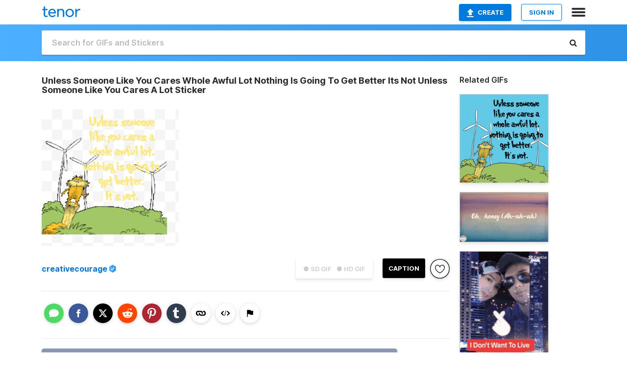

--- FILE ---
content_type: text/html; charset=utf-8
request_url: https://tenor.com/view/unless-someone-like-you-cares-whole-awful-lot-nothing-is-going-to-get-better-its-not-unless-someone-like-you-cares-a-lot-nothing-is-going-to-get-better-the-lorax-support-climate-action-gif-21071294
body_size: 22422
content:
<!DOCTYPE html>
<html lang="en" dir="ltr"><head><script id="data" type="text/x-cache" nonce="N2ViMDQ0YWQtOGVjMy00NTJjLWE3YmYtMWZjZGIyZWQ3NDk3">[base64]</script><title class="dynamic">Unless Someone Like You Cares Whole Awful Lot Nothing Is Going To Get Better Its Not Unless Someone Like You Cares A Lot Sticker - Unless Someone Like You Cares Whole Awful Lot Nothing Is Going To Get Better Its Not Unless Someone Like You Cares A Lot Nothing Is Going To Get Better - Discover &amp; Share GIFs</title><link class="dynamic" rel="canonical" href="https://tenor.com/view/unless-someone-like-you-cares-whole-awful-lot-nothing-is-going-to-get-better-its-not-unless-someone-like-you-cares-a-lot-nothing-is-going-to-get-better-the-lorax-support-climate-action-gif-21071294"><meta class="dynamic" name="keywords" content="Unless Someone Like You Cares Whole Awful Lot Nothing Is Going To Get Better Its Not,Unless Someone Like You Cares A Lot,Nothing Is Going To Get Better,The Lorax,Support Climate Action,Job Justice,Climate Change,time,protest,Job Creation,Reduce Economic Inequality,infrastructure,Clean Energy Jobs,Working Families,Green New Deal,recoveryrecess,Eco Jobs,wfp,Move Forward,arielnwilson,gif,animated gif,gifs,meme"><meta class="dynamic" name="description" content="The perfect Unless Someone Like You Cares Whole Awful Lot Nothing Is Going To Get Better Its Not Unless Someone Like You Cares A Lot Nothing Is Going To Get Better Animated GIF for your conversation. Discover and Share the best GIFs on Tenor."><meta class="dynamic" name="twitter:title" content="Unless Someone Like You Cares Whole Awful Lot Nothing Is Going To Get Better Its Not Unless Someone Like You Cares A Lot Sticker - Unless Someone Like You Cares Whole Awful Lot Nothing Is Going To Get Better Its Not Unless Someone Like You Cares A Lot Nothing Is Going To Get Better - Discover &amp; Share GIFs"><meta class="dynamic" name="twitter:description" content="The perfect Unless Someone Like You Cares Whole Awful Lot Nothing Is Going To Get Better Its Not Unless Someone Like You Cares A Lot Nothing Is Going To Get Better Animated GIF for your conversation. Discover and Share the best GIFs on Tenor."><meta class="dynamic" name="twitter:site" content="@gifkeyboard"><meta class="dynamic" name="twitter:app:name:iphone" content="GIF Keyboard"><meta class="dynamic" name="twitter:app:name:ipad" content="GIF Keyboard"><meta class="dynamic" name="twitter:app:name:googleplay" content="GIF Keyboard"><meta class="dynamic" name="twitter:app:id:iphone" content="917932200"><meta class="dynamic" name="twitter:app:id:ipad" content="917932200"><meta class="dynamic" name="twitter:app:id:googleplay" content="com.riffsy.FBMGIFApp"><meta class="dynamic" property="al:ios:app_name" content="GIF Keyboard"><meta class="dynamic" property="al:ios:app_store_id" content="917932200"><meta class="dynamic" property="al:android:package" content="com.riffsy.FBMGIFApp"><meta class="dynamic" property="al:android:app_name" content="GIF Keyboard"><meta class="dynamic" property="fb:app_id" content="374882289330575"><meta class="dynamic" property="og:site_name" content="Tenor"><meta class="dynamic" property="og:title" content="Unless Someone Like You Cares Whole Awful Lot Nothing Is Going To Get Better Its Not Unless Someone Like You Cares A Lot Sticker - Unless Someone Like You Cares Whole Awful Lot Nothing Is Going To Get Better Its Not Unless Someone Like You Cares A Lot Nothing Is Going To Get Better - Discover &amp; Share GIFs"><meta class="dynamic" name="apple-itunes-app" content="app-id=917932200,app-argument=https://tenor.com/view/unless-someone-like-you-cares-whole-awful-lot-nothing-is-going-to-get-better-its-not-unless-someone-like-you-cares-a-lot-nothing-is-going-to-get-better-the-lorax-support-climate-action-gif-21071294"><meta class="dynamic" name="twitter:app:url:iphone" content="riffsykeyboard://riff/1950043062195872490"><meta class="dynamic" name="twitter:app:url:ipad" content="riffsykeyboard://riff/1950043062195872490"><meta class="dynamic" name="twitter:app:url:googleplay" content="riffsy://gifs/1950043062195872490"><meta class="dynamic" property="al:ios:url" content="riffsykeyboard://riff/1950043062195872490"><meta class="dynamic" property="al:android:url" content="riffsy://gifs/1950043062195872490"><link class="dynamic" rel="alternate" href="ios-app://917932200/riffsykeyboard/riff/1950043062195872490"><link class="dynamic" rel="alternate" href="android-app://com.riffsy.FBMGIFApp/riffsy/gifs/1950043062195872490"><meta class="dynamic" name="twitter:image" content="https://media1.tenor.com/m/Gw_x1VLmYuoAAAAC/unless-someone-like-you-cares-whole-awful-lot-nothing-is-going-to-get-better-its-not-unless-someone-like-you-cares-a-lot.gif"><meta class="dynamic" name="twitter:card" content="player"><meta class="dynamic" name="twitter:player" content="undefined?playertype=card"><meta class="dynamic" name="twitter:player:width" content="498"><meta class="dynamic" name="twitter:player:height" content="498"><meta class="dynamic" name="twitter:player:stream" content="https://media.tenor.com/Gw_x1VLmYuoAAAPo/unless-someone-like-you-cares-whole-awful-lot-nothing-is-going-to-get-better-its-not-unless-someone-like-you-cares-a-lot.mp4"><meta class="dynamic" name="twitter:player:stream:content_type" content="video/mp4"><link class="dynamic" rel="alternate" type="application/json+oembed" title="GIF oEmbed Profile" href="https://tenor.com/oembed?url=https%3A%2F%2Ftenor.com%2Fview%2Funless-someone-like-you-cares-whole-awful-lot-nothing-is-going-to-get-better-its-not-unless-someone-like-you-cares-a-lot-nothing-is-going-to-get-better-the-lorax-support-climate-action-gif-21071294"><link class="dynamic" rel="alternate" type="text/xml+oembed" title="GIF oEmbed Profile" href="https://tenor.com/oembed?url=https%3A%2F%2Ftenor.com%2Fview%2Funless-someone-like-you-cares-whole-awful-lot-nothing-is-going-to-get-better-its-not-unless-someone-like-you-cares-a-lot-nothing-is-going-to-get-better-the-lorax-support-climate-action-gif-21071294&amp;format=xml"><link rel="image_src" href="https://media1.tenor.com/m/Gw_x1VLmYuoAAAAC/unless-someone-like-you-cares-whole-awful-lot-nothing-is-going-to-get-better-its-not-unless-someone-like-you-cares-a-lot.gif"><meta class="dynamic" property="og:url" content="https://media1.tenor.com/m/Gw_x1VLmYuoAAAAC/unless-someone-like-you-cares-whole-awful-lot-nothing-is-going-to-get-better-its-not-unless-someone-like-you-cares-a-lot.gif"><meta class="dynamic" property="og:description" content="Click to view the GIF"><meta class="dynamic" property="og:type" content="video.other"><meta class="dynamic" property="og:image" content="https://media1.tenor.com/m/Gw_x1VLmYuoAAAAC/unless-someone-like-you-cares-whole-awful-lot-nothing-is-going-to-get-better-its-not-unless-someone-like-you-cares-a-lot.gif"><meta class="dynamic" property="og:image:type" content="image/gif"><meta class="dynamic" property="og:image:width" content="498"><meta class="dynamic" property="og:image:height" content="498"><meta class="dynamic" property="og:video" content="https://media.tenor.com/Gw_x1VLmYuoAAAPo/unless-someone-like-you-cares-whole-awful-lot-nothing-is-going-to-get-better-its-not-unless-someone-like-you-cares-a-lot.mp4"><meta class="dynamic" property="og:video:secure_url" content="https://media.tenor.com/Gw_x1VLmYuoAAAPo/unless-someone-like-you-cares-whole-awful-lot-nothing-is-going-to-get-better-its-not-unless-someone-like-you-cares-a-lot.mp4"><meta class="dynamic" property="og:video:type" content="video/mp4"><meta class="dynamic" property="og:video:width" content="640"><meta class="dynamic" property="og:video:height" content="640"><meta class="dynamic" property="og:video" content="https://media.tenor.com/Gw_x1VLmYuoAAAPs/unless-someone-like-you-cares-whole-awful-lot-nothing-is-going-to-get-better-its-not-unless-someone-like-you-cares-a-lot.webm"><meta class="dynamic" property="og:video:secure_url" content="https://media.tenor.com/Gw_x1VLmYuoAAAPs/unless-someone-like-you-cares-whole-awful-lot-nothing-is-going-to-get-better-its-not-unless-someone-like-you-cares-a-lot.webm"><meta class="dynamic" property="og:video:type" content="video/webm"><meta class="dynamic" property="og:video:width" content="640"><meta class="dynamic" property="og:video:height" content="640"><script class="dynamic" type="application/ld+json">{"@context":"http:\u002F\u002Fschema.org","@type":"Article","author":"creativecourage","creator":"creativecourage","headline":"Unless Someone Like You Cares Whole Awful Lot Nothing Is Going To Get Better Its Not Unless Someone Like You Cares A Lot Sticker - Unless Someone Like You Cares Whole Awful Lot Nothing Is Going To Get Better Its Not Unless Someone Like You Cares A Lot Nothing Is Going To Get Better - Discover & Share GIFs","name":"Unless Someone Like You Cares Whole Awful Lot Nothing Is Going To Get Better Its Not Unless Someone Like You Cares A Lot Sticker - Unless Someone Like You Cares Whole Awful Lot Nothing Is Going To Get Better Its Not Unless Someone Like You Cares A Lot Nothing Is Going To Get Better - Discover & Share GIFs","url":"https:\u002F\u002Ftenor.com\u002Fview\[base64]","mainEntityOfPage":"https:\u002F\u002Ftenor.com\u002Fview\[base64]","keywords":"Unless Someone Like You Cares Whole Awful Lot Nothing Is Going To Get Better Its Not,Unless Someone Like You Cares A Lot,Nothing Is Going To Get Better,The Lorax,Support Climate Action,Job Justice,Climate Change,time,protest,Job Creation,Reduce Economic Inequality,infrastructure,Clean Energy Jobs,Working Families,Green New Deal,recoveryrecess,Eco Jobs,wfp,Move Forward,arielnwilson,gif,animated gif,gifs,meme","dateModified":"2021-04-07T21:24:59.675Z","datePublished":"2021-04-07T21:24:59.675Z","publisher":{"@context":"http:\u002F\u002Fschema.org","@type":"Organization","name":"Tenor","logo":{"@type":"ImageObject","url":"https:\u002F\u002Ftenor.com\u002Fassets\u002Fimg\u002Ftenor-app-icon.png"},"sameAs":["https:\u002F\u002Ftwitter.com\u002Fgifkeyboard","https:\u002F\u002Fwww.facebook.com\u002Ftenorapp\u002F","https:\u002F\u002Fwww.linkedin.com\u002Fcompany\u002Ftenorinc\u002F"]},"image":{"@context":"http:\u002F\u002Fschema.org","@type":"ImageObject","author":"creativecourage","creator":"creativecourage","name":"Unless Someone Like You Cares Whole Awful Lot Nothing Is Going To Get Better Its Not Unless Someone Like You Cares A Lot Sticker - Unless Someone Like You Cares Whole Awful Lot Nothing Is Going To Get Better Its Not Unless Someone Like You Cares A Lot Nothing Is Going To Get Better - Discover & Share GIFs","keywords":"Unless Someone Like You Cares Whole Awful Lot Nothing Is Going To Get Better Its Not,Unless Someone Like You Cares A Lot,Nothing Is Going To Get Better,The Lorax,Support Climate Action,Job Justice,Climate Change,time,protest,Job Creation,Reduce Economic Inequality,infrastructure,Clean Energy Jobs,Working Families,Green New Deal,recoveryrecess,Eco Jobs,wfp,Move Forward,arielnwilson,gif,animated gif,gifs,meme","description":"The perfect Unless Someone Like You Cares Whole Awful Lot Nothing Is Going To Get Better Its Not Unless Someone Like You Cares A Lot Nothing Is Going To Get Better Animated GIF for your conversation. Discover and Share the best GIFs on Tenor.","url":"https:\u002F\u002Ftenor.com\u002Fview\[base64]","contentUrl":"https:\u002F\u002Fmedia1.tenor.com\u002Fm\u002FGw_x1VLmYuoAAAAC\u002Funless-someone-like-you-cares-whole-awful-lot-nothing-is-going-to-get-better-its-not-unless-someone-like-you-cares-a-lot.gif","thumbnailUrl":"https:\u002F\u002Fmedia.tenor.com\u002FGw_x1VLmYuoAAAAe\u002Funless-someone-like-you-cares-whole-awful-lot-nothing-is-going-to-get-better-its-not-unless-someone-like-you-cares-a-lot.png","width":498,"height":498,"dateCreated":"2021-04-07T21:24:59.675Z","uploadDate":"2021-04-07T21:24:59.675Z","representativeOfPage":true},"video":{"@context":"http:\u002F\u002Fschema.org","@type":"VideoObject","author":"creativecourage","creator":"creativecourage","name":"Unless Someone Like You Cares Whole Awful Lot Nothing Is Going To Get Better Its Not Unless Someone Like You Cares A Lot Sticker - Unless Someone Like You Cares Whole Awful Lot Nothing Is Going To Get Better Its Not Unless Someone Like You Cares A Lot Nothing Is Going To Get Better - Discover & Share GIFs","keywords":"Unless Someone Like You Cares Whole Awful Lot Nothing Is Going To Get Better Its Not,Unless Someone Like You Cares A Lot,Nothing Is Going To Get Better,The Lorax,Support Climate Action,Job Justice,Climate Change,time,protest,Job Creation,Reduce Economic Inequality,infrastructure,Clean Energy Jobs,Working Families,Green New Deal,recoveryrecess,Eco Jobs,wfp,Move Forward,arielnwilson,gif,animated gif,gifs,meme","description":"The perfect Unless Someone Like You Cares Whole Awful Lot Nothing Is Going To Get Better Its Not Unless Someone Like You Cares A Lot Nothing Is Going To Get Better Animated GIF for your conversation. Discover and Share the best GIFs on Tenor.","url":"https:\u002F\u002Ftenor.com\u002Fview\[base64]","contentUrl":"https:\u002F\u002Fmedia.tenor.com\u002FGw_x1VLmYuoAAAPo\u002Funless-someone-like-you-cares-whole-awful-lot-nothing-is-going-to-get-better-its-not-unless-someone-like-you-cares-a-lot.mp4","thumbnailUrl":"https:\u002F\u002Fmedia.tenor.com\u002FGw_x1VLmYuoAAAAe\u002Funless-someone-like-you-cares-whole-awful-lot-nothing-is-going-to-get-better-its-not-unless-someone-like-you-cares-a-lot.png","width":640,"height":640,"dateCreated":"2021-04-07T21:24:59.675Z","uploadDate":"2021-04-07T21:24:59.675Z","duration":"PT0M4S"}}</script><link rel="preconnect" href="https://www.googletagmanager.com"><link rel="preconnect" href="https://www.google-analytics.com"><link rel="dns-prefetch" href="//media.tenor.com"><link rel="preconnect" href="https://media.tenor.com"><link rel="stylesheet" type="text/css" href="/assets/dist/main.min.css?release=r260116-1-master-85a2"><meta charset="UTF-8"><meta name="viewport" content="width=device-width, initial-scale=1"><link rel="manifest" href="/assets/manifest.json"><link rel="shortcut icon" type="image/png" href="/assets/img/favicon/favicon-16x16.png"><link rel="apple-touch-icon" sizes="57x57" href="/assets/img/favicon/apple-touch-icon-57x57.png"><link rel="apple-touch-icon" sizes="60x60" href="/assets/img/favicon/apple-touch-icon-60x60.png"><link rel="apple-touch-icon" sizes="72x72" href="/assets/img/favicon/apple-touch-icon-72x72.png"><link rel="icon" type="image/png" href="/assets/img/favicon/favicon-16x16.png" sizes="16x16"><link rel="icon" type="image/png" href="/assets/img/favicon/favicon-32x32.png" sizes="32x32"><link rel="search" type="application/opensearchdescription+xml" href="/opensearch.xml" title="Tenor"><link rel="alternate" hreflang="x-default" href="https://tenor.com/view/unless-someone-like-you-cares-whole-awful-lot-nothing-is-going-to-get-better-its-not-unless-someone-like-you-cares-a-lot-nothing-is-going-to-get-better-the-lorax-support-climate-action-gif-21071294"><link rel="alternate" hreflang="af" href="https://tenor.com/af/view/unless-someone-like-you-cares-whole-awful-lot-nothing-is-going-to-get-better-its-not-unless-someone-like-you-cares-a-lot-nothing-is-going-to-get-better-the-lorax-support-climate-action-gif-21071294"><link rel="alternate" hreflang="am" href="https://tenor.com/am/view/unless-someone-like-you-cares-whole-awful-lot-nothing-is-going-to-get-better-its-not-unless-someone-like-you-cares-a-lot-nothing-is-going-to-get-better-the-lorax-support-climate-action-gif-21071294"><link rel="alternate" hreflang="az" href="https://tenor.com/az/view/unless-someone-like-you-cares-whole-awful-lot-nothing-is-going-to-get-better-its-not-unless-someone-like-you-cares-a-lot-nothing-is-going-to-get-better-the-lorax-support-climate-action-gif-21071294"><link rel="alternate" hreflang="be" href="https://tenor.com/be/view/unless-someone-like-you-cares-whole-awful-lot-nothing-is-going-to-get-better-its-not-unless-someone-like-you-cares-a-lot-nothing-is-going-to-get-better-the-lorax-support-climate-action-gif-21071294"><link rel="alternate" hreflang="bg" href="https://tenor.com/bg/view/unless-someone-like-you-cares-whole-awful-lot-nothing-is-going-to-get-better-its-not-unless-someone-like-you-cares-a-lot-nothing-is-going-to-get-better-the-lorax-support-climate-action-gif-21071294"><link rel="alternate" hreflang="bn" href="https://tenor.com/bn/view/unless-someone-like-you-cares-whole-awful-lot-nothing-is-going-to-get-better-its-not-unless-someone-like-you-cares-a-lot-nothing-is-going-to-get-better-the-lorax-support-climate-action-gif-21071294"><link rel="alternate" hreflang="bs" href="https://tenor.com/bs/view/unless-someone-like-you-cares-whole-awful-lot-nothing-is-going-to-get-better-its-not-unless-someone-like-you-cares-a-lot-nothing-is-going-to-get-better-the-lorax-support-climate-action-gif-21071294"><link rel="alternate" hreflang="ca" href="https://tenor.com/ca/view/unless-someone-like-you-cares-whole-awful-lot-nothing-is-going-to-get-better-its-not-unless-someone-like-you-cares-a-lot-nothing-is-going-to-get-better-the-lorax-support-climate-action-gif-21071294"><link rel="alternate" hreflang="cs" href="https://tenor.com/cs/view/unless-someone-like-you-cares-whole-awful-lot-nothing-is-going-to-get-better-its-not-unless-someone-like-you-cares-a-lot-nothing-is-going-to-get-better-the-lorax-support-climate-action-gif-21071294"><link rel="alternate" hreflang="da" href="https://tenor.com/da/view/unless-someone-like-you-cares-whole-awful-lot-nothing-is-going-to-get-better-its-not-unless-someone-like-you-cares-a-lot-nothing-is-going-to-get-better-the-lorax-support-climate-action-gif-21071294"><link rel="alternate" hreflang="de" href="https://tenor.com/de/view/unless-someone-like-you-cares-whole-awful-lot-nothing-is-going-to-get-better-its-not-unless-someone-like-you-cares-a-lot-nothing-is-going-to-get-better-the-lorax-support-climate-action-gif-21071294"><link rel="alternate" hreflang="de-AT" href="https://tenor.com/de-AT/view/unless-someone-like-you-cares-whole-awful-lot-nothing-is-going-to-get-better-its-not-unless-someone-like-you-cares-a-lot-nothing-is-going-to-get-better-the-lorax-support-climate-action-gif-21071294"><link rel="alternate" hreflang="de-CH" href="https://tenor.com/de-CH/view/unless-someone-like-you-cares-whole-awful-lot-nothing-is-going-to-get-better-its-not-unless-someone-like-you-cares-a-lot-nothing-is-going-to-get-better-the-lorax-support-climate-action-gif-21071294"><link rel="alternate" hreflang="el" href="https://tenor.com/el/view/unless-someone-like-you-cares-whole-awful-lot-nothing-is-going-to-get-better-its-not-unless-someone-like-you-cares-a-lot-nothing-is-going-to-get-better-the-lorax-support-climate-action-gif-21071294"><link rel="alternate" hreflang="en-AU" href="https://tenor.com/en-AU/view/unless-someone-like-you-cares-whole-awful-lot-nothing-is-going-to-get-better-its-not-unless-someone-like-you-cares-a-lot-nothing-is-going-to-get-better-the-lorax-support-climate-action-gif-21071294"><link rel="alternate" hreflang="en-CA" href="https://tenor.com/en-CA/view/unless-someone-like-you-cares-whole-awful-lot-nothing-is-going-to-get-better-its-not-unless-someone-like-you-cares-a-lot-nothing-is-going-to-get-better-the-lorax-support-climate-action-gif-21071294"><link rel="alternate" hreflang="en-GB" href="https://tenor.com/en-GB/view/unless-someone-like-you-cares-whole-awful-lot-nothing-is-going-to-get-better-its-not-unless-someone-like-you-cares-a-lot-nothing-is-going-to-get-better-the-lorax-support-climate-action-gif-21071294"><link rel="alternate" hreflang="en-IE" href="https://tenor.com/en-IE/view/unless-someone-like-you-cares-whole-awful-lot-nothing-is-going-to-get-better-its-not-unless-someone-like-you-cares-a-lot-nothing-is-going-to-get-better-the-lorax-support-climate-action-gif-21071294"><link rel="alternate" hreflang="en-IN" href="https://tenor.com/en-IN/view/unless-someone-like-you-cares-whole-awful-lot-nothing-is-going-to-get-better-its-not-unless-someone-like-you-cares-a-lot-nothing-is-going-to-get-better-the-lorax-support-climate-action-gif-21071294"><link rel="alternate" hreflang="en-NZ" href="https://tenor.com/en-NZ/view/unless-someone-like-you-cares-whole-awful-lot-nothing-is-going-to-get-better-its-not-unless-someone-like-you-cares-a-lot-nothing-is-going-to-get-better-the-lorax-support-climate-action-gif-21071294"><link rel="alternate" hreflang="en-SG" href="https://tenor.com/en-SG/view/unless-someone-like-you-cares-whole-awful-lot-nothing-is-going-to-get-better-its-not-unless-someone-like-you-cares-a-lot-nothing-is-going-to-get-better-the-lorax-support-climate-action-gif-21071294"><link rel="alternate" hreflang="en-ZA" href="https://tenor.com/en-ZA/view/unless-someone-like-you-cares-whole-awful-lot-nothing-is-going-to-get-better-its-not-unless-someone-like-you-cares-a-lot-nothing-is-going-to-get-better-the-lorax-support-climate-action-gif-21071294"><link rel="alternate" hreflang="es" href="https://tenor.com/es/view/unless-someone-like-you-cares-whole-awful-lot-nothing-is-going-to-get-better-its-not-unless-someone-like-you-cares-a-lot-nothing-is-going-to-get-better-the-lorax-support-climate-action-gif-21071294"><link rel="alternate" hreflang="es-419" href="https://tenor.com/es-419/view/unless-someone-like-you-cares-whole-awful-lot-nothing-is-going-to-get-better-its-not-unless-someone-like-you-cares-a-lot-nothing-is-going-to-get-better-the-lorax-support-climate-action-gif-21071294"><link rel="alternate" hreflang="es-AR" href="https://tenor.com/es-AR/view/unless-someone-like-you-cares-whole-awful-lot-nothing-is-going-to-get-better-its-not-unless-someone-like-you-cares-a-lot-nothing-is-going-to-get-better-the-lorax-support-climate-action-gif-21071294"><link rel="alternate" hreflang="es-BO" href="https://tenor.com/es-BO/view/unless-someone-like-you-cares-whole-awful-lot-nothing-is-going-to-get-better-its-not-unless-someone-like-you-cares-a-lot-nothing-is-going-to-get-better-the-lorax-support-climate-action-gif-21071294"><link rel="alternate" hreflang="es-CL" href="https://tenor.com/es-CL/view/unless-someone-like-you-cares-whole-awful-lot-nothing-is-going-to-get-better-its-not-unless-someone-like-you-cares-a-lot-nothing-is-going-to-get-better-the-lorax-support-climate-action-gif-21071294"><link rel="alternate" hreflang="es-CO" href="https://tenor.com/es-CO/view/unless-someone-like-you-cares-whole-awful-lot-nothing-is-going-to-get-better-its-not-unless-someone-like-you-cares-a-lot-nothing-is-going-to-get-better-the-lorax-support-climate-action-gif-21071294"><link rel="alternate" hreflang="es-CR" href="https://tenor.com/es-CR/view/unless-someone-like-you-cares-whole-awful-lot-nothing-is-going-to-get-better-its-not-unless-someone-like-you-cares-a-lot-nothing-is-going-to-get-better-the-lorax-support-climate-action-gif-21071294"><link rel="alternate" hreflang="es-DO" href="https://tenor.com/es-DO/view/unless-someone-like-you-cares-whole-awful-lot-nothing-is-going-to-get-better-its-not-unless-someone-like-you-cares-a-lot-nothing-is-going-to-get-better-the-lorax-support-climate-action-gif-21071294"><link rel="alternate" hreflang="es-EC" href="https://tenor.com/es-EC/view/unless-someone-like-you-cares-whole-awful-lot-nothing-is-going-to-get-better-its-not-unless-someone-like-you-cares-a-lot-nothing-is-going-to-get-better-the-lorax-support-climate-action-gif-21071294"><link rel="alternate" hreflang="es-GT" href="https://tenor.com/es-GT/view/unless-someone-like-you-cares-whole-awful-lot-nothing-is-going-to-get-better-its-not-unless-someone-like-you-cares-a-lot-nothing-is-going-to-get-better-the-lorax-support-climate-action-gif-21071294"><link rel="alternate" hreflang="es-HN" href="https://tenor.com/es-HN/view/unless-someone-like-you-cares-whole-awful-lot-nothing-is-going-to-get-better-its-not-unless-someone-like-you-cares-a-lot-nothing-is-going-to-get-better-the-lorax-support-climate-action-gif-21071294"><link rel="alternate" hreflang="es-MX" href="https://tenor.com/es-MX/view/unless-someone-like-you-cares-whole-awful-lot-nothing-is-going-to-get-better-its-not-unless-someone-like-you-cares-a-lot-nothing-is-going-to-get-better-the-lorax-support-climate-action-gif-21071294"><link rel="alternate" hreflang="es-NI" href="https://tenor.com/es-NI/view/unless-someone-like-you-cares-whole-awful-lot-nothing-is-going-to-get-better-its-not-unless-someone-like-you-cares-a-lot-nothing-is-going-to-get-better-the-lorax-support-climate-action-gif-21071294"><link rel="alternate" hreflang="es-PA" href="https://tenor.com/es-PA/view/unless-someone-like-you-cares-whole-awful-lot-nothing-is-going-to-get-better-its-not-unless-someone-like-you-cares-a-lot-nothing-is-going-to-get-better-the-lorax-support-climate-action-gif-21071294"><link rel="alternate" hreflang="es-PE" href="https://tenor.com/es-PE/view/unless-someone-like-you-cares-whole-awful-lot-nothing-is-going-to-get-better-its-not-unless-someone-like-you-cares-a-lot-nothing-is-going-to-get-better-the-lorax-support-climate-action-gif-21071294"><link rel="alternate" hreflang="es-PR" href="https://tenor.com/es-PR/view/unless-someone-like-you-cares-whole-awful-lot-nothing-is-going-to-get-better-its-not-unless-someone-like-you-cares-a-lot-nothing-is-going-to-get-better-the-lorax-support-climate-action-gif-21071294"><link rel="alternate" hreflang="es-PY" href="https://tenor.com/es-PY/view/unless-someone-like-you-cares-whole-awful-lot-nothing-is-going-to-get-better-its-not-unless-someone-like-you-cares-a-lot-nothing-is-going-to-get-better-the-lorax-support-climate-action-gif-21071294"><link rel="alternate" hreflang="es-SV" href="https://tenor.com/es-SV/view/unless-someone-like-you-cares-whole-awful-lot-nothing-is-going-to-get-better-its-not-unless-someone-like-you-cares-a-lot-nothing-is-going-to-get-better-the-lorax-support-climate-action-gif-21071294"><link rel="alternate" hreflang="es-US" href="https://tenor.com/es-US/view/unless-someone-like-you-cares-whole-awful-lot-nothing-is-going-to-get-better-its-not-unless-someone-like-you-cares-a-lot-nothing-is-going-to-get-better-the-lorax-support-climate-action-gif-21071294"><link rel="alternate" hreflang="es-UY" href="https://tenor.com/es-UY/view/unless-someone-like-you-cares-whole-awful-lot-nothing-is-going-to-get-better-its-not-unless-someone-like-you-cares-a-lot-nothing-is-going-to-get-better-the-lorax-support-climate-action-gif-21071294"><link rel="alternate" hreflang="es-VE" href="https://tenor.com/es-VE/view/unless-someone-like-you-cares-whole-awful-lot-nothing-is-going-to-get-better-its-not-unless-someone-like-you-cares-a-lot-nothing-is-going-to-get-better-the-lorax-support-climate-action-gif-21071294"><link rel="alternate" hreflang="et" href="https://tenor.com/et/view/unless-someone-like-you-cares-whole-awful-lot-nothing-is-going-to-get-better-its-not-unless-someone-like-you-cares-a-lot-nothing-is-going-to-get-better-the-lorax-support-climate-action-gif-21071294"><link rel="alternate" hreflang="eu" href="https://tenor.com/eu/view/unless-someone-like-you-cares-whole-awful-lot-nothing-is-going-to-get-better-its-not-unless-someone-like-you-cares-a-lot-nothing-is-going-to-get-better-the-lorax-support-climate-action-gif-21071294"><link rel="alternate" hreflang="fi" href="https://tenor.com/fi/view/unless-someone-like-you-cares-whole-awful-lot-nothing-is-going-to-get-better-its-not-unless-someone-like-you-cares-a-lot-nothing-is-going-to-get-better-the-lorax-support-climate-action-gif-21071294"><link rel="alternate" hreflang="fil" href="https://tenor.com/fil/view/unless-someone-like-you-cares-whole-awful-lot-nothing-is-going-to-get-better-its-not-unless-someone-like-you-cares-a-lot-nothing-is-going-to-get-better-the-lorax-support-climate-action-gif-21071294"><link rel="alternate" hreflang="fr" href="https://tenor.com/fr/view/unless-someone-like-you-cares-whole-awful-lot-nothing-is-going-to-get-better-its-not-unless-someone-like-you-cares-a-lot-nothing-is-going-to-get-better-the-lorax-support-climate-action-gif-21071294"><link rel="alternate" hreflang="fr-CA" href="https://tenor.com/fr-CA/view/unless-someone-like-you-cares-whole-awful-lot-nothing-is-going-to-get-better-its-not-unless-someone-like-you-cares-a-lot-nothing-is-going-to-get-better-the-lorax-support-climate-action-gif-21071294"><link rel="alternate" hreflang="fr-CH" href="https://tenor.com/fr-CH/view/unless-someone-like-you-cares-whole-awful-lot-nothing-is-going-to-get-better-its-not-unless-someone-like-you-cares-a-lot-nothing-is-going-to-get-better-the-lorax-support-climate-action-gif-21071294"><link rel="alternate" hreflang="gl" href="https://tenor.com/gl/view/unless-someone-like-you-cares-whole-awful-lot-nothing-is-going-to-get-better-its-not-unless-someone-like-you-cares-a-lot-nothing-is-going-to-get-better-the-lorax-support-climate-action-gif-21071294"><link rel="alternate" hreflang="gu" href="https://tenor.com/gu/view/unless-someone-like-you-cares-whole-awful-lot-nothing-is-going-to-get-better-its-not-unless-someone-like-you-cares-a-lot-nothing-is-going-to-get-better-the-lorax-support-climate-action-gif-21071294"><link rel="alternate" hreflang="hi" href="https://tenor.com/hi/view/unless-someone-like-you-cares-whole-awful-lot-nothing-is-going-to-get-better-its-not-unless-someone-like-you-cares-a-lot-nothing-is-going-to-get-better-the-lorax-support-climate-action-gif-21071294"><link rel="alternate" hreflang="hr" href="https://tenor.com/hr/view/unless-someone-like-you-cares-whole-awful-lot-nothing-is-going-to-get-better-its-not-unless-someone-like-you-cares-a-lot-nothing-is-going-to-get-better-the-lorax-support-climate-action-gif-21071294"><link rel="alternate" hreflang="hu" href="https://tenor.com/hu/view/unless-someone-like-you-cares-whole-awful-lot-nothing-is-going-to-get-better-its-not-unless-someone-like-you-cares-a-lot-nothing-is-going-to-get-better-the-lorax-support-climate-action-gif-21071294"><link rel="alternate" hreflang="hy" href="https://tenor.com/hy/view/unless-someone-like-you-cares-whole-awful-lot-nothing-is-going-to-get-better-its-not-unless-someone-like-you-cares-a-lot-nothing-is-going-to-get-better-the-lorax-support-climate-action-gif-21071294"><link rel="alternate" hreflang="id" href="https://tenor.com/id/view/unless-someone-like-you-cares-whole-awful-lot-nothing-is-going-to-get-better-its-not-unless-someone-like-you-cares-a-lot-nothing-is-going-to-get-better-the-lorax-support-climate-action-gif-21071294"><link rel="alternate" hreflang="is" href="https://tenor.com/is/view/unless-someone-like-you-cares-whole-awful-lot-nothing-is-going-to-get-better-its-not-unless-someone-like-you-cares-a-lot-nothing-is-going-to-get-better-the-lorax-support-climate-action-gif-21071294"><link rel="alternate" hreflang="it" href="https://tenor.com/it/view/unless-someone-like-you-cares-whole-awful-lot-nothing-is-going-to-get-better-its-not-unless-someone-like-you-cares-a-lot-nothing-is-going-to-get-better-the-lorax-support-climate-action-gif-21071294"><link rel="alternate" hreflang="ja" href="https://tenor.com/ja/view/unless-someone-like-you-cares-whole-awful-lot-nothing-is-going-to-get-better-its-not-unless-someone-like-you-cares-a-lot-nothing-is-going-to-get-better-the-lorax-support-climate-action-gif-21071294"><link rel="alternate" hreflang="ka" href="https://tenor.com/ka/view/unless-someone-like-you-cares-whole-awful-lot-nothing-is-going-to-get-better-its-not-unless-someone-like-you-cares-a-lot-nothing-is-going-to-get-better-the-lorax-support-climate-action-gif-21071294"><link rel="alternate" hreflang="kk" href="https://tenor.com/kk/view/unless-someone-like-you-cares-whole-awful-lot-nothing-is-going-to-get-better-its-not-unless-someone-like-you-cares-a-lot-nothing-is-going-to-get-better-the-lorax-support-climate-action-gif-21071294"><link rel="alternate" hreflang="km" href="https://tenor.com/km/view/unless-someone-like-you-cares-whole-awful-lot-nothing-is-going-to-get-better-its-not-unless-someone-like-you-cares-a-lot-nothing-is-going-to-get-better-the-lorax-support-climate-action-gif-21071294"><link rel="alternate" hreflang="kn" href="https://tenor.com/kn/view/unless-someone-like-you-cares-whole-awful-lot-nothing-is-going-to-get-better-its-not-unless-someone-like-you-cares-a-lot-nothing-is-going-to-get-better-the-lorax-support-climate-action-gif-21071294"><link rel="alternate" hreflang="ko" href="https://tenor.com/ko/view/unless-someone-like-you-cares-whole-awful-lot-nothing-is-going-to-get-better-its-not-unless-someone-like-you-cares-a-lot-nothing-is-going-to-get-better-the-lorax-support-climate-action-gif-21071294"><link rel="alternate" hreflang="ky" href="https://tenor.com/ky/view/unless-someone-like-you-cares-whole-awful-lot-nothing-is-going-to-get-better-its-not-unless-someone-like-you-cares-a-lot-nothing-is-going-to-get-better-the-lorax-support-climate-action-gif-21071294"><link rel="alternate" hreflang="lo" href="https://tenor.com/lo/view/unless-someone-like-you-cares-whole-awful-lot-nothing-is-going-to-get-better-its-not-unless-someone-like-you-cares-a-lot-nothing-is-going-to-get-better-the-lorax-support-climate-action-gif-21071294"><link rel="alternate" hreflang="lt" href="https://tenor.com/lt/view/unless-someone-like-you-cares-whole-awful-lot-nothing-is-going-to-get-better-its-not-unless-someone-like-you-cares-a-lot-nothing-is-going-to-get-better-the-lorax-support-climate-action-gif-21071294"><link rel="alternate" hreflang="lv" href="https://tenor.com/lv/view/unless-someone-like-you-cares-whole-awful-lot-nothing-is-going-to-get-better-its-not-unless-someone-like-you-cares-a-lot-nothing-is-going-to-get-better-the-lorax-support-climate-action-gif-21071294"><link rel="alternate" hreflang="mk" href="https://tenor.com/mk/view/unless-someone-like-you-cares-whole-awful-lot-nothing-is-going-to-get-better-its-not-unless-someone-like-you-cares-a-lot-nothing-is-going-to-get-better-the-lorax-support-climate-action-gif-21071294"><link rel="alternate" hreflang="ml" href="https://tenor.com/ml/view/unless-someone-like-you-cares-whole-awful-lot-nothing-is-going-to-get-better-its-not-unless-someone-like-you-cares-a-lot-nothing-is-going-to-get-better-the-lorax-support-climate-action-gif-21071294"><link rel="alternate" hreflang="mn" href="https://tenor.com/mn/view/unless-someone-like-you-cares-whole-awful-lot-nothing-is-going-to-get-better-its-not-unless-someone-like-you-cares-a-lot-nothing-is-going-to-get-better-the-lorax-support-climate-action-gif-21071294"><link rel="alternate" hreflang="mo" href="https://tenor.com/mo/view/unless-someone-like-you-cares-whole-awful-lot-nothing-is-going-to-get-better-its-not-unless-someone-like-you-cares-a-lot-nothing-is-going-to-get-better-the-lorax-support-climate-action-gif-21071294"><link rel="alternate" hreflang="mr" href="https://tenor.com/mr/view/unless-someone-like-you-cares-whole-awful-lot-nothing-is-going-to-get-better-its-not-unless-someone-like-you-cares-a-lot-nothing-is-going-to-get-better-the-lorax-support-climate-action-gif-21071294"><link rel="alternate" hreflang="ms" href="https://tenor.com/ms/view/unless-someone-like-you-cares-whole-awful-lot-nothing-is-going-to-get-better-its-not-unless-someone-like-you-cares-a-lot-nothing-is-going-to-get-better-the-lorax-support-climate-action-gif-21071294"><link rel="alternate" hreflang="my" href="https://tenor.com/my/view/unless-someone-like-you-cares-whole-awful-lot-nothing-is-going-to-get-better-its-not-unless-someone-like-you-cares-a-lot-nothing-is-going-to-get-better-the-lorax-support-climate-action-gif-21071294"><link rel="alternate" hreflang="ne" href="https://tenor.com/ne/view/unless-someone-like-you-cares-whole-awful-lot-nothing-is-going-to-get-better-its-not-unless-someone-like-you-cares-a-lot-nothing-is-going-to-get-better-the-lorax-support-climate-action-gif-21071294"><link rel="alternate" hreflang="nl" href="https://tenor.com/nl/view/unless-someone-like-you-cares-whole-awful-lot-nothing-is-going-to-get-better-its-not-unless-someone-like-you-cares-a-lot-nothing-is-going-to-get-better-the-lorax-support-climate-action-gif-21071294"><link rel="alternate" hreflang="no" href="https://tenor.com/no/view/unless-someone-like-you-cares-whole-awful-lot-nothing-is-going-to-get-better-its-not-unless-someone-like-you-cares-a-lot-nothing-is-going-to-get-better-the-lorax-support-climate-action-gif-21071294"><link rel="alternate" hreflang="pa" href="https://tenor.com/pa/view/unless-someone-like-you-cares-whole-awful-lot-nothing-is-going-to-get-better-its-not-unless-someone-like-you-cares-a-lot-nothing-is-going-to-get-better-the-lorax-support-climate-action-gif-21071294"><link rel="alternate" hreflang="pl" href="https://tenor.com/pl/view/unless-someone-like-you-cares-whole-awful-lot-nothing-is-going-to-get-better-its-not-unless-someone-like-you-cares-a-lot-nothing-is-going-to-get-better-the-lorax-support-climate-action-gif-21071294"><link rel="alternate" hreflang="pt" href="https://tenor.com/pt/view/unless-someone-like-you-cares-whole-awful-lot-nothing-is-going-to-get-better-its-not-unless-someone-like-you-cares-a-lot-nothing-is-going-to-get-better-the-lorax-support-climate-action-gif-21071294"><link rel="alternate" hreflang="pt-BR" href="https://tenor.com/pt-BR/view/unless-someone-like-you-cares-whole-awful-lot-nothing-is-going-to-get-better-its-not-unless-someone-like-you-cares-a-lot-nothing-is-going-to-get-better-the-lorax-support-climate-action-gif-21071294"><link rel="alternate" hreflang="pt-PT" href="https://tenor.com/pt-PT/view/unless-someone-like-you-cares-whole-awful-lot-nothing-is-going-to-get-better-its-not-unless-someone-like-you-cares-a-lot-nothing-is-going-to-get-better-the-lorax-support-climate-action-gif-21071294"><link rel="alternate" hreflang="ro" href="https://tenor.com/ro/view/unless-someone-like-you-cares-whole-awful-lot-nothing-is-going-to-get-better-its-not-unless-someone-like-you-cares-a-lot-nothing-is-going-to-get-better-the-lorax-support-climate-action-gif-21071294"><link rel="alternate" hreflang="ru" href="https://tenor.com/ru/view/unless-someone-like-you-cares-whole-awful-lot-nothing-is-going-to-get-better-its-not-unless-someone-like-you-cares-a-lot-nothing-is-going-to-get-better-the-lorax-support-climate-action-gif-21071294"><link rel="alternate" hreflang="si" href="https://tenor.com/si/view/unless-someone-like-you-cares-whole-awful-lot-nothing-is-going-to-get-better-its-not-unless-someone-like-you-cares-a-lot-nothing-is-going-to-get-better-the-lorax-support-climate-action-gif-21071294"><link rel="alternate" hreflang="sk" href="https://tenor.com/sk/view/unless-someone-like-you-cares-whole-awful-lot-nothing-is-going-to-get-better-its-not-unless-someone-like-you-cares-a-lot-nothing-is-going-to-get-better-the-lorax-support-climate-action-gif-21071294"><link rel="alternate" hreflang="sl" href="https://tenor.com/sl/view/unless-someone-like-you-cares-whole-awful-lot-nothing-is-going-to-get-better-its-not-unless-someone-like-you-cares-a-lot-nothing-is-going-to-get-better-the-lorax-support-climate-action-gif-21071294"><link rel="alternate" hreflang="sq" href="https://tenor.com/sq/view/unless-someone-like-you-cares-whole-awful-lot-nothing-is-going-to-get-better-its-not-unless-someone-like-you-cares-a-lot-nothing-is-going-to-get-better-the-lorax-support-climate-action-gif-21071294"><link rel="alternate" hreflang="sr" href="https://tenor.com/sr/view/unless-someone-like-you-cares-whole-awful-lot-nothing-is-going-to-get-better-its-not-unless-someone-like-you-cares-a-lot-nothing-is-going-to-get-better-the-lorax-support-climate-action-gif-21071294"><link rel="alternate" hreflang="sr-Latn" href="https://tenor.com/sr-Latn/view/unless-someone-like-you-cares-whole-awful-lot-nothing-is-going-to-get-better-its-not-unless-someone-like-you-cares-a-lot-nothing-is-going-to-get-better-the-lorax-support-climate-action-gif-21071294"><link rel="alternate" hreflang="sv" href="https://tenor.com/sv/view/unless-someone-like-you-cares-whole-awful-lot-nothing-is-going-to-get-better-its-not-unless-someone-like-you-cares-a-lot-nothing-is-going-to-get-better-the-lorax-support-climate-action-gif-21071294"><link rel="alternate" hreflang="sw" href="https://tenor.com/sw/view/unless-someone-like-you-cares-whole-awful-lot-nothing-is-going-to-get-better-its-not-unless-someone-like-you-cares-a-lot-nothing-is-going-to-get-better-the-lorax-support-climate-action-gif-21071294"><link rel="alternate" hreflang="ta" href="https://tenor.com/ta/view/unless-someone-like-you-cares-whole-awful-lot-nothing-is-going-to-get-better-its-not-unless-someone-like-you-cares-a-lot-nothing-is-going-to-get-better-the-lorax-support-climate-action-gif-21071294"><link rel="alternate" hreflang="te" href="https://tenor.com/te/view/unless-someone-like-you-cares-whole-awful-lot-nothing-is-going-to-get-better-its-not-unless-someone-like-you-cares-a-lot-nothing-is-going-to-get-better-the-lorax-support-climate-action-gif-21071294"><link rel="alternate" hreflang="th" href="https://tenor.com/th/view/unless-someone-like-you-cares-whole-awful-lot-nothing-is-going-to-get-better-its-not-unless-someone-like-you-cares-a-lot-nothing-is-going-to-get-better-the-lorax-support-climate-action-gif-21071294"><link rel="alternate" hreflang="tl" href="https://tenor.com/tl/view/unless-someone-like-you-cares-whole-awful-lot-nothing-is-going-to-get-better-its-not-unless-someone-like-you-cares-a-lot-nothing-is-going-to-get-better-the-lorax-support-climate-action-gif-21071294"><link rel="alternate" hreflang="tr" href="https://tenor.com/tr/view/unless-someone-like-you-cares-whole-awful-lot-nothing-is-going-to-get-better-its-not-unless-someone-like-you-cares-a-lot-nothing-is-going-to-get-better-the-lorax-support-climate-action-gif-21071294"><link rel="alternate" hreflang="uk" href="https://tenor.com/uk/view/unless-someone-like-you-cares-whole-awful-lot-nothing-is-going-to-get-better-its-not-unless-someone-like-you-cares-a-lot-nothing-is-going-to-get-better-the-lorax-support-climate-action-gif-21071294"><link rel="alternate" hreflang="uz" href="https://tenor.com/uz/view/unless-someone-like-you-cares-whole-awful-lot-nothing-is-going-to-get-better-its-not-unless-someone-like-you-cares-a-lot-nothing-is-going-to-get-better-the-lorax-support-climate-action-gif-21071294"><link rel="alternate" hreflang="vi" href="https://tenor.com/vi/view/unless-someone-like-you-cares-whole-awful-lot-nothing-is-going-to-get-better-its-not-unless-someone-like-you-cares-a-lot-nothing-is-going-to-get-better-the-lorax-support-climate-action-gif-21071294"><link rel="alternate" hreflang="zh-CN" href="https://tenor.com/zh-CN/view/unless-someone-like-you-cares-whole-awful-lot-nothing-is-going-to-get-better-its-not-unless-someone-like-you-cares-a-lot-nothing-is-going-to-get-better-the-lorax-support-climate-action-gif-21071294"><link rel="alternate" hreflang="zh-HK" href="https://tenor.com/zh-HK/view/unless-someone-like-you-cares-whole-awful-lot-nothing-is-going-to-get-better-its-not-unless-someone-like-you-cares-a-lot-nothing-is-going-to-get-better-the-lorax-support-climate-action-gif-21071294"><link rel="alternate" hreflang="zh-TW" href="https://tenor.com/zh-TW/view/unless-someone-like-you-cares-whole-awful-lot-nothing-is-going-to-get-better-its-not-unless-someone-like-you-cares-a-lot-nothing-is-going-to-get-better-the-lorax-support-climate-action-gif-21071294"><link rel="alternate" hreflang="zu" href="https://tenor.com/zu/view/unless-someone-like-you-cares-whole-awful-lot-nothing-is-going-to-get-better-its-not-unless-someone-like-you-cares-a-lot-nothing-is-going-to-get-better-the-lorax-support-climate-action-gif-21071294"></head><body><script async type="text/javascript" src="/assets/dist/main.min.js?release=r260116-1-master-85a2" fetchpriority="high"></script><div id="root"><div class="BaseApp"><div class="Banner TOSBanner hidden"><div class="container"><span class="iconfont-remove" aria-hidden="true"></span>We&#039;ve updated our <span class="linkElements"><a href="/legal-terms" rel="noopener">Terms of Service</a> and <a href="https://policies.google.com/privacy?hl=en" rel="noopener">Privacy Policy</a></span>. By continuing you agree to Tenor&#039;s <span class="linkElements"><a href="/legal-terms" rel="noopener">Terms of Service</a> and <a href="https://policies.google.com/privacy?hl=en" rel="noopener">Privacy Policy</a></span>.</div></div><div class="Banner LanguageBanner hidden"><div class="container"><span class="iconfont-remove" aria-hidden="true"></span><div>Tenor.com has been translated based on your browser&#039;s language setting. If you want to change the language, click <span class="linkElements"><button>here</button></span>.</div></div></div><nav class="NavBar"><div class="container"><span itemscope itemtype="http://schema.org/Organization"><a class="navbar-brand" itemProp="url" href="/"><img src="/assets/img/tenor-logo.svg" width="80" height="22" alt="Tenor logo" itemprop="logo"></a></span><div class="nav-buttons"><div class="account-buttons"><a class="button upload-button" href="/gif-maker?utm_source=nav-bar&amp;utm_medium=internal&amp;utm_campaign=gif-maker-entrypoints"><img src="/assets/icons/upload-icon.svg" width="14" height="17" alt="Upload icon">Create</a><button class="white-button">SIGN IN</button></div><span class=" ToggleMenu"><span class="menu-button navicon-button x ToggleMenu-button"><div class="navicon"></div></span><div class="animated NavMenu"><div class="section"><div class="header">Products</div><ul><li><a href="https://apps.apple.com/app/apple-store/id917932200?pt=39040802&amp;ct=NavGifKeyboard&amp;mt=8" rel="noopener">GIF Keyboard</a></li><li><a href="https://play.google.com/store/apps/details?id=com.riffsy.FBMGIFApp" rel="noopener">Android</a></li><li><a href="/contentpartners">Content Partners</a></li></ul></div><div class="section"><div class="header">Explore</div><ul><li><button>Language</button></li><li><a href="/reactions">Reaction GIFs</a></li><li><a href="/explore">Explore GIFs</a></li></ul></div><div class="section"><div class="header">Company</div><ul><li><a href="/press">Press</a></li><li><a href="https://blog.tenor.com/" rel="noopener">Blog</a></li><li><a href="https://support.google.com/tenor" rel="noopener">FAQ</a></li><li><a href="/legal-terms">Terms and Privacy</a></li><li><a href="/assets/dist/licenses.txt" rel="noopener">Website Licenses</a></li><li><a href="https://support.google.com/tenor/gethelp?hl=en" rel="noopener">Contact Us</a></li></ul></div><div class="section"><div class="header">API</div><ul><li><a href="/gifapi" rel="noopener">Tenor GIF API</a></li><li><a href="https://developers.google.com/tenor/guides/endpoints" rel="noopener">GIF API Documentation</a></li></ul></div></div></span></div></div></nav><div class="TopBarComponent TopSearchBar"><div class="TopBar"><div class="container"><a class="navbar-brand" itemProp="url" href="/"><img src="/assets/img/tenor-logo-white.svg" width="80" height="22" alt="Tenor logo" itemprop="logo"></a><div class="search-bar-wrapper"><form class="SearchBar"><input name="q" value="" placeholder="Search for GIFs and Stickers" autocomplete="off"><span class="iconfont-search" aria-hidden="true"></span></form></div></div></div></div><div class="GifPage container page"><!--!--><div class="main-container"><h1 style="margin-bottom:30px;">Unless Someone Like You Cares Whole Awful Lot Nothing Is Going To Get Better Its Not Unless Someone Like You Cares A Lot Sticker</h1><div class="single-view-container" itemscope itemtype="http://schema.org/Article"><meta itemprop="url" content="https://tenor.com/view/unless-someone-like-you-cares-whole-awful-lot-nothing-is-going-to-get-better-its-not-unless-someone-like-you-cares-a-lot-nothing-is-going-to-get-better-the-lorax-support-climate-action-gif-21071294"><meta itemprop="mainEntityOfPage" content="https://tenor.com/view/unless-someone-like-you-cares-whole-awful-lot-nothing-is-going-to-get-better-its-not-unless-someone-like-you-cares-a-lot-nothing-is-going-to-get-better-the-lorax-support-climate-action-gif-21071294"><meta itemprop="keywords" content="Unless Someone Like You Cares Whole Awful Lot Nothing Is Going To Get Better Its Not,Unless Someone Like You Cares A Lot,Nothing Is Going To Get Better,The Lorax,Support Climate Action,Job Justice,Climate Change,time,protest,Job Creation,Reduce Economic Inequality,infrastructure,Clean Energy Jobs,Working Families,Green New Deal,recoveryrecess,Eco Jobs,wfp,Move Forward,arielnwilson,gif,animated gif,gifs,meme"><meta itemprop="dateModified" content="2021-04-07T21:24:59.675Z"><meta itemprop="datePublished" content="2021-04-07T21:24:59.675Z"><meta itemprop="author" content="creativecourage"><meta itemprop="creator" content="creativecourage"><meta itemprop="headline" content="Unless Someone Like You Cares Whole Awful Lot Nothing Is Going To Get Better Its Not Unless Someone Like You Cares A Lot Sticker - Unless Someone Like You Cares Whole Awful Lot Nothing Is Going To Get Better Its Not Unless Someone Like You Cares A Lot Nothing Is Going To Get Better - Discover &amp; Share GIFs"><meta itemprop="name" content="Unless Someone Like You Cares Whole Awful Lot Nothing Is Going To Get Better Its Not Unless Someone Like You Cares A Lot Sticker - Unless Someone Like You Cares Whole Awful Lot Nothing Is Going To Get Better Its Not Unless Someone Like You Cares A Lot Nothing Is Going To Get Better - Discover &amp; Share GIFs"><span class="hide" itemprop="publisher" itemscope itemtype="http://schema.org/Organization"><meta itemprop="name" content="Tenor"><meta itemprop="logo" content="https://tenor.com/assets/img/tenor-app-icon.png"></span><div><div id="single-gif-container"><div itemprop="image" itemscope itemtype="http://schema.org/ImageObject"><meta itemprop="keywords" content="Unless Someone Like You Cares Whole Awful Lot Nothing Is Going To Get Better Its Not,Unless Someone Like You Cares A Lot,Nothing Is Going To Get Better,The Lorax,Support Climate Action,Job Justice,Climate Change,time,protest,Job Creation,Reduce Economic Inequality,infrastructure,Clean Energy Jobs,Working Families,Green New Deal,recoveryrecess,Eco Jobs,wfp,Move Forward,arielnwilson,gif,animated gif,gifs,meme"><meta itemprop="dateCreated" content="2021-04-07T21:24:59.675Z"><meta itemprop="uploadDate" content="2021-04-07T21:24:59.675Z"><meta itemprop="author" content="creativecourage"><meta itemprop="creator" content="creativecourage"><meta itemprop="embedUrl"><meta itemprop="representativeOfPage" content="true"><meta itemprop="url" content="https://tenor.com/view/unless-someone-like-you-cares-whole-awful-lot-nothing-is-going-to-get-better-its-not-unless-someone-like-you-cares-a-lot-nothing-is-going-to-get-better-the-lorax-support-climate-action-gif-21071294"><meta itemprop="duration" content="PT0M4S"><meta itemprop="contentUrl" content="https://media1.tenor.com/m/Gw_x1VLmYuoAAAAC/unless-someone-like-you-cares-whole-awful-lot-nothing-is-going-to-get-better-its-not-unless-someone-like-you-cares-a-lot.gif"><meta itemprop="width" content="498"><meta itemprop="height" content="498"><div class="Sticker" style="width:280px;height:280px;"><img src="https://media.tenor.com/Gw_x1VLmYuoAAAAj/unless-someone-like-you-cares-whole-awful-lot-nothing-is-going-to-get-better-its-not-unless-someone-like-you-cares-a-lot.gif" width="256" height="256" alt="a cartoon of the looney tunes character larry on a tree stump with windmills in the background" style="max-width:280px;min-height:;background-color:unset;" fetchpriority="high"></div></div></div></div></div><div class="gif-details-container"><div class="gif-actions"><div class="extra-controls"><div class="QualityToggle"><button class="" disabled> ● SD GIF </button><button class="" disabled> ● HD GIF </button></div><a class="caption-gif-button" href="/gif-maker?caption_item_id=1950043062195872490&amp;utm_source=gif-caption&amp;utm_medium=internal&amp;utm_campaign=gif-maker-entrypoints">CAPTION</a><span class="GifFavButton FavButton" aria-hidden="true"></span></div><div class="profile-info"><a rel="author" href="/official/creativecourage"><div class="ProfileImage" style="background-image:url(&quot;https://c.tenor.com/3/EiECel-yEYgAAAfQ/tenor.png&quot;);"> </div></a><a class="author-username" rel="author" href="/official/creativecourage">creativecourage</a><span class="OfficialBadge"><div class="Tooltip"><span class="content">Official Partner</span></div><img class="badge-image" src="/assets/img/badge-partner.svg"></span></div></div><div class="gif-details share-buttons"><a class="ShareIcon" href="https://apps.apple.com/app/apple-store/id917932200?pt=39040802&amp;ct=iMessageItemView&amp;mt=8" rel="noopener"><div class="Tooltip"><span class="content">Share to iMessage.</span></div><img src="/assets/img/icons/imessage.svg" alt="iMessage icon"></a><a class="ShareIcon" href="https://www.facebook.com/sharer/sharer.php?u=https%3A%2F%2Ftenor.com%2Fview%2Funless-someone-like-you-cares-whole-awful-lot-nothing-is-going-to-get-better-its-not-unless-someone-like-you-cares-a-lot-nothing-is-going-to-get-better-the-lorax-support-climate-action-gif-21071294%3Futm_source%3Dshare-button%26utm_medium%3DSocial%26utm_content%3Dfacebook" rel="noopener"><div class="Tooltip"><span class="content">Share to Facebook.</span></div><img src="/assets/img/icons/facebook.svg" alt="Facebook icon"></a><a class="ShareIcon" href="https://twitter.com/share?url=https%3A%2F%2Ftenor.com%2Fview%2Funless-someone-like-you-cares-whole-awful-lot-nothing-is-going-to-get-better-its-not-unless-someone-like-you-cares-a-lot-nothing-is-going-to-get-better-the-lorax-support-climate-action-gif-21071294%3Futm_source%3Dshare-button%26utm_medium%3DSocial%26utm_content%3Dtwitter&amp;via=gifkeyboard&amp;hashtags=Unless Someone Like You Cares Whole Awful Lot Nothing Is Going To Get Better Its Not,Unless Someone Like You Cares A Lot,Nothing Is Going To Get Better" rel="noopener"><div class="Tooltip"><span class="content">Share to Twitter.</span></div><img src="/assets/img/icons/twitter.svg" alt="Twitter icon"></a><a class="ShareIcon" href="https://www.reddit.com/submit?url=https%3A%2F%2Ftenor.com%2Fview%2Funless-someone-like-you-cares-whole-awful-lot-nothing-is-going-to-get-better-its-not-unless-someone-like-you-cares-a-lot-nothing-is-going-to-get-better-the-lorax-support-climate-action-gif-21071294%3Futm_source%3Dshare-button%26utm_medium%3DSocial%26utm_content%3Dreddit&amp;title=Unless%20Someone%20Like%20You%20Cares%20Whole%20Awful%20Lot%20Nothing%20Is%20Going%20To%20Get%20Better%20Its%20Not%20Unless%20Someone%20Like%20You%20Cares%20A%20Lot%20Sticker%20-%20Unless%20Someone%20Like%20You%20Cares%20Whole%20Awful%20Lot%20Nothing%20Is%20Going%20To%20Get%20Better%20Its%20Not%20Unless%20Someone%20Like%20You%20Cares%20A%20Lot%20Nothing%20Is%20Going%20To%20Get%20Better%20-%20Discover%20%26%20Share%20GIFs" rel="noopener"><div class="Tooltip"><span class="content">Share to Reddit.</span></div><img src="/assets/img/icons/reddit.svg" alt="Reddit icon"></a><a class="ShareIcon" href="https://pinterest.com/pin/create/bookmarklet/?media=https%3A%2F%2Fmedia1.tenor.com%2Fm%2FGw_x1VLmYuoAAAAC%2Funless-someone-like-you-cares-whole-awful-lot-nothing-is-going-to-get-better-its-not-unless-someone-like-you-cares-a-lot.gif&amp;url=https%3A%2F%2Ftenor.com%2Fview%2Funless-someone-like-you-cares-whole-awful-lot-nothing-is-going-to-get-better-its-not-unless-someone-like-you-cares-a-lot-nothing-is-going-to-get-better-the-lorax-support-climate-action-gif-21071294%3Futm_source%3Dshare-button%26utm_medium%3DSocial%26utm_content%3Dpinterest&amp;is_video=false&amp;description=Unless%20Someone%20Like%20You%20Cares%20Whole%20Awful%20Lot%20Nothing%20Is%20Going%20To%20Get%20Better%20Its%20Not%20Unless%20Someone%20Like%20You%20Cares%20A%20Lot%20Sticker%20-%20Unless%20Someone%20Like%20You%20Cares%20Whole%20Awful%20Lot%20Nothing%20Is%20Going%20To%20Get%20Better%20Its%20Not%20Unless%20Someone%20Like%20You%20Cares%20A%20Lot%20Nothing%20Is%20Going%20To%20Get%20Better%20-%20Discover%20%26%20Share%20GIFs" rel="noopener"><div class="Tooltip"><span class="content">Share to Pinterest.</span></div><img src="/assets/img/icons/pinterest.svg" alt="Pinterest icon"></a><a class="ShareIcon" href="https://www.tumblr.com/share?v=3&amp;u=https%3A%2F%2Ftenor.com%2Fview%2Funless-someone-like-you-cares-whole-awful-lot-nothing-is-going-to-get-better-its-not-unless-someone-like-you-cares-a-lot-nothing-is-going-to-get-better-the-lorax-support-climate-action-gif-21071294%3Futm_source%3Dshare-button%26utm_medium%3DSocial%26utm_content%3Dtumblr&amp;t=Unless%20Someone%20Like%20You%20Cares%20Whole%20Awful%20Lot%20Nothing%20Is%20Going%20To%20Get%20Better%20Its%20Not%20Unless%20Someone%20Like%20You%20Cares%20A%20Lot%20Sticker%20-%20Unless%20Someone%20Like%20You%20Cares%20Whole%20Awful%20Lot%20Nothing%20Is%20Going%20To%20Get%20Better%20Its%20Not%20Unless%20Someone%20Like%20You%20Cares%20A%20Lot%20Nothing%20Is%20Going%20To%20Get%20Better%20-%20Discover%20%26%20Share%20GIFs&amp;tags=Unless Someone Like You Cares Whole Awful Lot Nothing Is Going To Get Better Its Not,Unless Someone Like You Cares A Lot,Nothing Is Going To Get Better" rel="noopener"><div class="Tooltip"><span class="content">Share to Tumblr.</span></div><img src="/assets/img/icons/tumblr.svg" alt="Tumblr icon"></a><span class="ShareIcon"><div class="Tooltip"><span class="content">Copy link to clipboard.</span></div><img src="/assets/img/icons/link.svg" alt="link icon" data-clipboard-text="https://tenor.com/bAzLK.gif"></span><span class="ShareIcon"><div class="Tooltip"><span class="content">Copy embed to clipboard.</span></div><img src="/assets/img/icons/embed.svg" alt="embed icon" data-clipboard-text="&lt;div class=&quot;tenor-gif-embed&quot; data-postid=&quot;21071294&quot; data-share-method=&quot;host&quot; data-aspect-ratio=&quot;1&quot; data-width=&quot;100%&quot;&gt;&lt;a href=&quot;https://tenor.com/view/unless-someone-like-you-cares-whole-awful-lot-nothing-is-going-to-get-better-its-not-unless-someone-like-you-cares-a-lot-nothing-is-going-to-get-better-the-lorax-support-climate-action-gif-21071294&quot;&gt;Unless Someone Like You Cares Whole Awful Lot Nothing Is Going To Get Better Its Not Unless Someone Like You Cares A Lot Sticker&lt;/a&gt;from &lt;a href=&quot;https://tenor.com/search/unless+someone+like+you+cares+whole+awful+lot+nothing+is+going+to+get+better+its+not-stickers&quot;&gt;Unless Someone Like You Cares Whole Awful Lot Nothing Is Going To Get Better Its Not Stickers&lt;/a&gt;&lt;/div&gt; &lt;script type=&quot;text/javascript&quot; async src=&quot;https://tenor.com/embed.js&quot;&gt;&lt;/script&gt;"></span><span class="FlagIcon"><div class="Tooltip"><span class="content">Report</span></div><img src="/assets/img/icons/flag.svg" alt="flag icon"></span></div><ul class="tag-list" style="width:100%;"><li><a href="/search/unless-someone-like-you-cares-whole-awful-lot-nothing-is-going-to-get-better-its-not-gifs"><div class="RelatedTag" style="background-color:#8B98B3;">Unless Someone Like You Cares Whole Awful Lot Nothing Is Going To Get Better Its Not</div></a></li><li><a href="/search/unless-someone-like-you-cares-a-lot-gifs"><div class="RelatedTag" style="background-color:#8B98B3;">Unless Someone Like You Cares A Lot</div></a></li><li><a href="/search/nothing-is-going-to-get-better-gifs"><div class="RelatedTag" style="background-color:#B3B38B;">Nothing Is Going To Get Better</div></a></li><li><a href="/search/the-lorax-gifs"><div class="RelatedTag" style="background-color:#8BB3A6;">The Lorax</div></a></li><li><a href="/search/support-climate-action-gifs"><div class="RelatedTag" style="background-color:#B3A68B;">Support Climate Action</div></a></li><li><a href="/search/job-justice-gifs"><div class="RelatedTag" style="background-color:#B3B38B;">Job Justice</div></a></li><li><a href="/search/climate-change-gifs"><div class="RelatedTag" style="background-color:#8BA6B3;">Climate Change</div></a></li><li><a href="/search/time-gifs"><div class="RelatedTag" style="background-color:#8B8BB3;">time</div></a></li><li><a href="/search/protest-gifs"><div class="RelatedTag" style="background-color:#B38B98;">protest</div></a></li><li><a href="/search/job-creation-gifs"><div class="RelatedTag" style="background-color:#8B98B3;">Job Creation</div></a></li><li><a href="/search/reduce-economic-inequality-gifs"><div class="RelatedTag" style="background-color:#8BB3B3;">Reduce Economic Inequality</div></a></li><li><a href="/search/infrastructure-gifs"><div class="RelatedTag" style="background-color:#8BB38B;">infrastructure</div></a></li><li><a href="/search/clean-energy-jobs-gifs"><div class="RelatedTag" style="background-color:#988BB3;">Clean Energy Jobs</div></a></li><li><a href="/search/working-families-gifs"><div class="RelatedTag" style="background-color:#8BA6B3;">Working Families</div></a></li><li><a href="/search/green-new-deal-gifs"><div class="RelatedTag" style="background-color:#B38BA6;">Green New Deal</div></a></li><li><a href="/search/recoveryrecess-gifs"><div class="RelatedTag" style="background-color:#B38B8B;">recoveryrecess</div></a></li><li><a href="/search/eco-jobs-gifs"><div class="RelatedTag" style="background-color:#8B98B3;">Eco Jobs</div></a></li><li><a href="/search/wfp-gifs"><div class="RelatedTag" style="background-color:#B38BB3;">wfp</div></a></li><li><a href="/search/move-forward-gifs"><div class="RelatedTag" style="background-color:#B38B98;">Move Forward</div></a></li><li><a href="/search/arielnwilson-gifs"><div class="RelatedTag" style="background-color:#98B38B;">arielnwilson</div></a></li></ul><div class="gif-details embed" style="display:block;"><h3>Share URL</h3><div class="Copybox share"><!--!--><input type="text" readonly data-clipboard-text="https://tenor.com/view/unless-someone-like-you-cares-whole-awful-lot-nothing-is-going-to-get-better-its-not-unless-someone-like-you-cares-a-lot-nothing-is-going-to-get-better-the-lorax-support-climate-action-gif-21071294" value="https://tenor.com/view/unless-someone-like-you-cares-whole-awful-lot-nothing-is-going-to-get-better-its-not-unless-someone-like-you-cares-a-lot-nothing-is-going-to-get-better-the-lorax-support-climate-action-gif-21071294"></div><br><br><h3>Embed</h3><div class="Copybox embed"><!--!--><input type="text" readonly data-clipboard-text="&lt;div class=&quot;tenor-gif-embed&quot; data-postid=&quot;21071294&quot; data-share-method=&quot;host&quot; data-aspect-ratio=&quot;1&quot; data-width=&quot;100%&quot;&gt;&lt;a href=&quot;https://tenor.com/view/unless-someone-like-you-cares-whole-awful-lot-nothing-is-going-to-get-better-its-not-unless-someone-like-you-cares-a-lot-nothing-is-going-to-get-better-the-lorax-support-climate-action-gif-21071294&quot;&gt;Unless Someone Like You Cares Whole Awful Lot Nothing Is Going To Get Better Its Not Unless Someone Like You Cares A Lot Sticker&lt;/a&gt;from &lt;a href=&quot;https://tenor.com/search/unless+someone+like+you+cares+whole+awful+lot+nothing+is+going+to+get+better+its+not-stickers&quot;&gt;Unless Someone Like You Cares Whole Awful Lot Nothing Is Going To Get Better Its Not Stickers&lt;/a&gt;&lt;/div&gt; &lt;script type=&quot;text/javascript&quot; async src=&quot;https://tenor.com/embed.js&quot;&gt;&lt;/script&gt;" value="&lt;div class=&quot;tenor-gif-embed&quot; data-postid=&quot;21071294&quot; data-share-method=&quot;host&quot; data-aspect-ratio=&quot;1&quot; data-width=&quot;100%&quot;&gt;&lt;a href=&quot;https://tenor.com/view/unless-someone-like-you-cares-whole-awful-lot-nothing-is-going-to-get-better-its-not-unless-someone-like-you-cares-a-lot-nothing-is-going-to-get-better-the-lorax-support-climate-action-gif-21071294&quot;&gt;Unless Someone Like You Cares Whole Awful Lot Nothing Is Going To Get Better Its Not Unless Someone Like You Cares A Lot Sticker&lt;/a&gt;from &lt;a href=&quot;https://tenor.com/search/unless+someone+like+you+cares+whole+awful+lot+nothing+is+going+to+get+better+its+not-stickers&quot;&gt;Unless Someone Like You Cares Whole Awful Lot Nothing Is Going To Get Better Its Not Stickers&lt;/a&gt;&lt;/div&gt; &lt;script type=&quot;text/javascript&quot; async src=&quot;https://tenor.com/embed.js&quot;&gt;&lt;/script&gt;"></div></div><div class="gif-details non-mobile-only"><h3>Details</h3><dl><dd>Content Description: a cartoon of the looney tunes character larry on a tree stump with windmills in the background</dd><dd>File Size: 3414KB</dd><dd>Duration: 3.600 sec</dd><dd>Dimensions: 498x498</dd><dd>Created: 4/7/2021, 9:24:59 PM</dd></dl></div></div></div><div class="RelatedGifsContainer"><h3>Related GIFs</h3><div class="UniversalGifList" data-columns="1" style="height:1202px;"><div class="column"><figure class="UniversalGifListItem clickable" data-index="0" data-width="220" data-height="220" style="top:0px;"><a href="/view/unless-someone-like-you-cares-whole-awful-lot-nothing-is-going-to-get-better-its-not-unless-someone-like-you-cares-a-lot-nothing-is-going-to-get-better-the-lorax-support-climate-action-gif-21071296"><div class="Gif"><picture><source media="(max-width:840px)" type="video/mp4" srcset="https://media.tenor.com/DNYgDwMr7TMAAAP1/unless-someone-like-you-cares-whole-awful-lot-nothing-is-going-to-get-better-its-not-unless-someone-like-you-cares-a-lot.mp4 208w"><source media="(max-width:840px)" type="image/webp" srcset="https://media.tenor.com/DNYgDwMr7TMAAAA1/unless-someone-like-you-cares-whole-awful-lot-nothing-is-going-to-get-better-its-not-unless-someone-like-you-cares-a-lot.webp 200w"><img src="https://media.tenor.com/DNYgDwMr7TMAAAAM/unless-someone-like-you-cares-whole-awful-lot-nothing-is-going-to-get-better-its-not-unless-someone-like-you-cares-a-lot.gif" width="180" height="180" alt="a cartoon of a looney tunes character standing on a tree stump" loading="lazy"></picture></div><div class="overlay"></div></a><div class="actions"><span class="GifFavButton FavButton" aria-hidden="true"></span></div><figcaption class="tags"><ul></ul></figcaption><!--!--></figure><figure class="UniversalGifListItem clickable" data-index="1" data-width="220" data-height="124" style="top:200px;"><a href="/view/harry-styles-adore-you-harry-styles-adore-you-oh-honey-i-would-gif-24913381"><div class="Gif"><picture><source media="(max-width:840px)" type="video/mp4" srcset="https://media.tenor.com/fONLNIlHVFIAAAP1/harry-styles-adore-you-harry-styles.mp4 148w"><source media="(max-width:840px)" type="image/webp" srcset="https://media.tenor.com/fONLNIlHVFIAAAA1/harry-styles-adore-you-harry-styles.webp 200w"><img src="https://media.tenor.com/fONLNIlHVFIAAAAM/harry-styles-adore-you-harry-styles.gif" width="180" height="101.45454545454547" alt="a sign that says like it &#039;s the only thing i &#039;ll ever do on it" loading="lazy"></picture></div><div class="overlay"></div></a><div class="actions"><span class="GifFavButton FavButton" aria-hidden="true"></span></div><figcaption class="tags"><ul><li><a href="/search/harry-styles-adore-you-gifs">#Harry-Styles-Adore-You</a></li></ul></figcaption><!--!--></figure><figure class="UniversalGifListItem clickable" data-index="2" data-width="165" data-height="294" style="top:321.4545454545455px;"><a href="/view/love-gif-14561059132242637958"><div class="Gif"><picture><source type="video/mp4" srcset="https://media.tenor.com/yhNGIgrHtIYAAAP1/love.mp4 180w"><source media="(max-width:840px)" type="image/webp" srcset="https://media.tenor.com/yhNGIgrHtIYAAAA1/love.webp 114w"><img src="https://media.tenor.com/yhNGIgrHtIYAAAAM/love.gif" width="180" height="320.7272727272727" alt="a picture of a man and a woman with a caption that says i don &#039;t want to live without you" loading="lazy"></picture></div><div class="overlay"></div></a><div class="actions"><span class="GifFavButton FavButton" aria-hidden="true"></span></div><figcaption class="tags"><ul><li><a href="/search/love-gifs">#love</a></li></ul></figcaption><!--!--></figure><figure class="UniversalGifListItem clickable" data-index="3" data-width="220" data-height="157" style="top:662.1818181818182px;"><a href="/view/love-you-in-love-i-love-you-heart-i-love-you-more-than-you-know-gif-13360911173987503034"><div class="Gif"><picture><source type="video/mp4" srcset="https://media.tenor.com/uWt97HESi7oAAAP1/love-you-in-love.mp4 320w"><source media="(max-width:840px)" type="image/webp" srcset="https://media.tenor.com/uWt97HESi7oAAAA1/love-you-in-love.webp 200w"><img src="https://media.tenor.com/uWt97HESi7oAAAAM/love-you-in-love.gif" width="180" height="128.45454545454547" alt="a picture that says &quot; i love you more than you know &quot; on it" loading="lazy"></picture></div><div class="overlay"></div></a><div class="actions"><span class="GifFavButton FavButton" aria-hidden="true"></span></div><figcaption class="tags"><ul><li><a href="/search/love-you-gifs">#Love-You</a></li><li><a href="/search/in-love-gifs">#In-Love</a></li><li><a href="/search/i-love-you-gifs">#I-Love-You</a></li><li><a href="/search/heart-gifs">#heart</a></li></ul></figcaption><!--!--></figure><figure class="UniversalGifListItem clickable" data-index="4" data-width="220" data-height="162" style="top:810.6363636363637px;"><a href="/view/do-you-know-how-many-shots-of-tequila-wehad-none-because-we-can&#039;t-have-shots-oftequila-we-cant-have-anything-because-we-got-your-little-love-goblingrowing-iinside-of-us-sarah-jezebel-deva-face-person-gif-9044843342394280889"><div class="Gif"><picture><source type="video/mp4" srcset="https://media.tenor.com/fYW9GSh3y7kAAAP1/do-you-know-how-many-shots-of-tequila-wehad-none-because-we-can%27t-have-shots-oftequila-we-cant-have-anything-because-we-got-your-little-love-goblingrowing-iinside-of-us.mp4 320w"><source media="(max-width:840px)" type="image/webp" srcset="https://media.tenor.com/fYW9GSh3y7kAAAA1/do-you-know-how-many-shots-of-tequila-wehad-none-because-we-can%27t-have-shots-oftequila-we-cant-have-anything-because-we-got-your-little-love-goblingrowing-iinside-of-us.webp 200w"><img src="https://media.tenor.com/fYW9GSh3y7kAAAAM/do-you-know-how-many-shots-of-tequila-wehad-none-because-we-can%27t-have-shots-oftequila-we-cant-have-anything-because-we-got-your-little-love-goblingrowing-iinside-of-us.gif" width="180" height="132.54545454545456" alt="a woman is holding a microphone in front of a curtain ." loading="lazy"></picture></div><div class="overlay"></div></a><div class="actions"><span class="GifFavButton FavButton" aria-hidden="true"></span></div><figcaption class="tags"><ul></ul></figcaption><!--!--></figure><figure class="UniversalGifListItem clickable" data-index="5" data-width="220" data-height="119" style="top:963.1818181818182px;"><a href="/view/don&#039;t-let-anyone-ever-make-youfeel-like-you-don&#039;t-deserve-what-you-want-yay-i-loved-her-still-love-her-hindi-kulfy-gif-7512361445018763860"><div class="Gif"><picture><source type="video/mp4" srcset="https://media.tenor.com/aEFE7pqvAlQAAAP1/don%27t-let-anyone-ever-make-youfeel-like-you-don%27t-deserve-what-you-want-yay-i-loved-her.mp4 320w"><source media="(max-width:840px)" type="image/webp" srcset="https://media.tenor.com/aEFE7pqvAlQAAAA1/don%27t-let-anyone-ever-make-youfeel-like-you-don%27t-deserve-what-you-want-yay-i-loved-her.webp 200w"><img src="https://media.tenor.com/aEFE7pqvAlQAAAAM/don%27t-let-anyone-ever-make-youfeel-like-you-don%27t-deserve-what-you-want-yay-i-loved-her.gif" width="180" height="97.36363636363637" alt="Don&#039;T Let Anyone Ever Make Youfeel Like You Don&#039;T Deserve What You Want..Gif GIF" loading="lazy"></picture></div><div class="overlay"></div></a><div class="actions"><span class="GifFavButton FavButton" aria-hidden="true"></span></div><figcaption class="tags"><ul></ul></figcaption><!--!--></figure><figure class="UniversalGifListItem clickable" data-index="6" data-width="220" data-height="124" style="top:1080.5454545454545px;"><a href="/view/you-act-like-you-care-but-you-do-nothing-greenzo-jared-30rock-gif-19248937"><div class="Gif"><picture><source media="(max-width:840px)" type="video/mp4" srcset="https://media.tenor.com/waIIrK43isgAAAP1/you-act-like-you-care-but-you-do-nothing.mp4 208w"><source media="(max-width:840px)" type="image/webp" srcset="https://media.tenor.com/waIIrK43isgAAAA1/you-act-like-you-care-but-you-do-nothing.webp 200w"><img src="https://media.tenor.com/waIIrK43isgAAAAM/you-act-like-you-care-but-you-do-nothing.gif" width="180" height="101.45454545454547" alt="a man wearing a green hat and a green sweater says you act like you care" loading="lazy"></picture></div><div class="overlay"></div></a><div class="actions"><span class="GifFavButton FavButton" aria-hidden="true"></span></div><figcaption class="tags"><ul><li><a href="/search/you-act-like-you-care-gifs">#You-Act-Like-You-Care</a></li></ul></figcaption><!--!--></figure></div><script type="text/javascript" nonce="N2ViMDQ0YWQtOGVjMy00NTJjLWE3YmYtMWZjZGIyZWQ3NDk3">/*! For license information please see inlineMathService.min.js.LICENSE.txt */
(()=>{"use strict";let t=!1,i=!1,e=!1;function s(){t=window.innerWidth<=840,i=/iphone|ipod|ipad/i.test(window.navigator.userAgent)&&!window.MSStream,e=/Chrome/.test(window.navigator.userAgent)}window.addEventListener("resize",function(){s()}),s();const n=Object.freeze({GIF:"gif",MEME:"meme",STICKER:"sticker"});class o{element;staticColumns;showShareCount;isUniversalGifList;DEFAULT_WIDTH;y;containerWidth;numColumns;i;colNum;currentColumnIdx;minBottomY;maxBottomY;columnTailItems;spacing;borderLeft;borderRight;paddingLeft;paddingRight;paddingTop;paddingBottom;constructor({element:t,staticColumns:i,showShareCount:e,isUniversalGifList:s}){this.element=t,this.staticColumns=i,this.showShareCount=e,this.isUniversalGifList=s,this.DEFAULT_WIDTH=1===this.staticColumns?200:400,this.y=0,this.containerWidth=0,this.numColumns=0,this.i=0,this.colNum=0,this.currentColumnIdx=0,this.minBottomY=0,this.maxBottomY=0,this.columnTailItems=[],this.spacing=10,this.borderLeft=0,this.borderRight=0,this.paddingLeft=0,this.paddingRight=0,this.paddingTop=0,this.paddingBottom=0,this.resetVars()}resetVars(){this.y=0,this.spacing=t?10:20;const i=this.element?window.getComputedStyle(this.element):null;for(this.paddingLeft=i?parseInt(i.getPropertyValue("padding-left")):0,this.paddingRight=i?parseInt(i.getPropertyValue("padding-right")):0,this.paddingTop=i?parseInt(i.getPropertyValue("padding-top")):0,this.paddingBottom=i?parseInt(i.getPropertyValue("padding-bottom")):0,this.borderLeft=i?parseInt(i.getPropertyValue("border-left-width")):0,this.borderRight=i?parseInt(i.getPropertyValue("border-right-width")):0,this.containerWidth=this.element&&this.element.offsetWidth?this.element.offsetWidth-this.paddingLeft-this.paddingRight-this.borderLeft-this.borderRight:this.DEFAULT_WIDTH,this.staticColumns?this.numColumns=this.staticColumns:this.containerWidth>1100?this.numColumns=4:this.containerWidth>576?this.numColumns=3:this.numColumns=2,this.i=0,this.maxBottomY=0,this.columnTailItems=[],this.colNum=0;this.colNum<this.numColumns;this.colNum++)this.columnTailItems[this.colNum]={bottomY:0,width:0,height:0,y:0,column:this.colNum,index:-1}}getItemDimsAndMediaType(t){return[0,0,""]}updateItem(t,i){}compute(t,i){if(i&&this.resetVars(),!t||0===t.length)return console.info("mathService: no data"),{loaderHeight:0,numColumns:0};let e=0;const s=(this.containerWidth-this.numColumns*this.spacing)/this.numColumns;let o,h=0,m=0,l="";for(;this.i<t.length;this.i++){for(o=t[this.i],[h,m,l]=this.getItemDimsAndMediaType(o),e=this.isUniversalGifList||l!==n.MEME&&l!==n.STICKER?s/h*m:s,this.currentColumnIdx=0,this.minBottomY=this.columnTailItems[this.currentColumnIdx].bottomY,this.colNum=1;this.colNum<this.numColumns;this.colNum++)this.columnTailItems[this.colNum].bottomY<this.minBottomY&&(this.currentColumnIdx=this.colNum,this.minBottomY=this.columnTailItems[this.currentColumnIdx].bottomY);this.y=this.minBottomY,this.showShareCount&&(this.y+=18),this.columnTailItems[this.currentColumnIdx]={width:s,height:e,y:this.y,bottomY:e+this.y+this.spacing,column:this.currentColumnIdx,index:this.i},this.updateItem(o,this.currentColumnIdx)}for(this.colNum=0;this.colNum<this.numColumns;this.colNum++)this.columnTailItems[this.colNum].bottomY>this.maxBottomY&&(this.maxBottomY=this.columnTailItems[this.colNum].bottomY);return{loaderHeight:this.maxBottomY+this.paddingTop+this.paddingBottom,numColumns:this.numColumns}}}class h extends o{getItemDimsAndMediaType(t){return[parseInt(t.dataset.width||"0"),parseInt(t.dataset.height||"0"),""]}updateItem(t,i){t.dataset.colIndex=i.toString();const e=this.columnTailItems[i],s=t.getElementsByTagName("img")[0];s.setAttribute("width",e.width.toString()),s.setAttribute("height",e.height.toString())}}const m=document.getElementsByClassName("GifList");let l,r,a,d,u,c,g,p,C,I;for(let t=0;t<m.length;t++){l=m[t],r=new h({element:l,staticColumns:parseInt(l.dataset.columns||"0"),showShareCount:!1,isUniversalGifList:!1}),a=l.getElementsByClassName("column"),u=a.length,g=[],p=Array(u).fill(!1),C=0;let i,e,s=0;for(;C<u;)d=a[s],d.children.length?(i=d.children[0],e=parseInt(i.dataset.index||"0"),g[e]=d.removeChild(i)):p[s]||(C++,p[s]=!0),s=(s+1)%u;const n=r.compute(g),o=n.numColumns-u;l.style.height=`${n.loaderHeight}px`;const f=a[a.length-1];if(o<0)for(let t=0;t>o;t--)f.parentNode?.removeChild(f);else if(o>0)for(let t=0;t<o;t++)c=document.createElement("div"),c.className="column",c.style.cssText="top: 0px;",f.parentNode?.insertBefore(c,f.nextSibling);for(a=l.getElementsByClassName("column");g.length;)I=g.shift(),a[parseInt(I.dataset.colIndex||"0")].appendChild(I)}})();
//# sourceMappingURL=/assets/dist/inlineMathService.min.js.map</script></div></div><!--!--></div><div class="ProgressBar" style="height:0;right:100vw;transition:right 2s linear;"></div><div class="DialogContainer"></div></div></div><script id="store-cache" type="text/x-cache" nonce="N2ViMDQ0YWQtOGVjMy00NTJjLWE3YmYtMWZjZGIyZWQ3NDk3">{"appConfig":{},"config":{},"tags":{},"gifs":{"byId":{"21071294":{"results":[{"id":"1950043062195872490","legacy_info":{"post_id":"21071294"},"title":"","media_formats":{"tinywebp":{"url":"https:\u002F\u002Fmedia.tenor.com\u002FGw_x1VLmYuoAAAA1\u002Funless-someone-like-you-cares-whole-awful-lot-nothing-is-going-to-get-better-its-not-unless-someone-like-you-cares-a-lot.webp","duration":3.6,"preview":"","dims":[200,200],"size":162562},"gif_transparent":{"url":"https:\u002F\u002Fmedia.tenor.com\u002FGw_x1VLmYuoAAAAi\u002Funless-someone-like-you-cares-whole-awful-lot-nothing-is-going-to-get-better-its-not-unless-someone-like-you-cares-a-lot.gif","duration":3.6,"preview":"","dims":[498,498],"size":1068858},"tinygif":{"url":"https:\u002F\u002Fmedia.tenor.com\u002FGw_x1VLmYuoAAAAM\u002Funless-someone-like-you-cares-whole-awful-lot-nothing-is-going-to-get-better-its-not-unless-someone-like-you-cares-a-lot.gif","duration":3.6,"preview":"","dims":[220,220],"size":134437},"mp4":{"url":"https:\u002F\u002Fmedia.tenor.com\u002FGw_x1VLmYuoAAAPo\u002Funless-someone-like-you-cares-whole-awful-lot-nothing-is-going-to-get-better-its-not-unless-someone-like-you-cares-a-lot.mp4","duration":3.6,"preview":"","dims":[640,640],"size":1278929},"gifpreview":{"url":"https:\u002F\u002Fmedia.tenor.com\u002FGw_x1VLmYuoAAAAe\u002Funless-someone-like-you-cares-whole-awful-lot-nothing-is-going-to-get-better-its-not-unless-someone-like-you-cares-a-lot.png","duration":3.6,"preview":"","dims":[640,640],"size":34348},"webp_transparent":{"url":"https:\u002F\u002Fmedia.tenor.com\u002FGw_x1VLmYuoAAAAl\u002Funless-someone-like-you-cares-whole-awful-lot-nothing-is-going-to-get-better-its-not-unless-someone-like-you-cares-a-lot.webp","duration":3.6,"preview":"","dims":[498,498],"size":1562748},"tinymp4":{"url":"https:\u002F\u002Fmedia.tenor.com\u002FGw_x1VLmYuoAAAP1\u002Funless-someone-like-you-cares-whole-awful-lot-nothing-is-going-to-get-better-its-not-unless-someone-like-you-cares-a-lot.mp4","duration":3.6,"preview":"","dims":[186,186],"size":116474},"tinywebp_transparent":{"url":"https:\u002F\u002Fmedia.tenor.com\u002FGw_x1VLmYuoAAAAm\u002Funless-someone-like-you-cares-whole-awful-lot-nothing-is-going-to-get-better-its-not-unless-someone-like-you-cares-a-lot.webp","duration":3.6,"preview":"","dims":[200,200],"size":489726},"gif":{"url":"https:\u002F\u002Fmedia1.tenor.com\u002Fm\u002FGw_x1VLmYuoAAAAC\u002Funless-someone-like-you-cares-whole-awful-lot-nothing-is-going-to-get-better-its-not-unless-someone-like-you-cares-a-lot.gif","duration":3.6,"preview":"","dims":[498,498],"size":3494992},"webp":{"url":"https:\u002F\u002Fmedia.tenor.com\u002FGw_x1VLmYuoAAAAx\u002Funless-someone-like-you-cares-whole-awful-lot-nothing-is-going-to-get-better-its-not-unless-someone-like-you-cares-a-lot.webp","duration":3.6,"preview":"","dims":[498,498],"size":713710},"tinygif_transparent":{"url":"https:\u002F\u002Fmedia.tenor.com\u002FGw_x1VLmYuoAAAAj\u002Funless-someone-like-you-cares-whole-awful-lot-nothing-is-going-to-get-better-its-not-unless-someone-like-you-cares-a-lot.gif","duration":3.6,"preview":"","dims":[200,200],"size":268562},"webm":{"url":"https:\u002F\u002Fmedia.tenor.com\u002FGw_x1VLmYuoAAAPs\u002Funless-someone-like-you-cares-whole-awful-lot-nothing-is-going-to-get-better-its-not-unless-someone-like-you-cares-a-lot.webm","duration":3.6,"preview":"","dims":[640,640],"size":396264},"mediumgif":{"url":"https:\u002F\u002Fmedia1.tenor.com\u002Fm\u002FGw_x1VLmYuoAAAAd\u002Funless-someone-like-you-cares-whole-awful-lot-nothing-is-going-to-get-better-its-not-unless-someone-like-you-cares-a-lot.gif","duration":3.6,"preview":"","dims":[640,640],"size":1164283}},"bg_color":"","created":1617830699.675915,"content_description":"a cartoon of the looney tunes character larry on a tree stump with windmills in the background","h1_title":"Unless Someone Like You Cares Whole Awful Lot Nothing Is Going To Get Better Its Not Unless Someone Like You Cares A Lot Sticker","long_title":"Unless Someone Like You Cares Whole Awful Lot Nothing Is Going To Get Better Its Not Unless Someone Like You Cares A Lot Sticker - Unless Someone Like You Cares Whole Awful Lot Nothing Is Going To Get Better Its Not Unless Someone Like You Cares A Lot Nothing Is Going To Get Better Stickers","embed":"\u003Cdiv class=\"tenor-gif-embed\" data-postid=\"21071294\" data-share-method=\"host\" data-aspect-ratio=\"1\" data-width=\"100%\"\u003E\u003Ca href=\"https:\u002F\u002Ftenor.com\u002Fview\[base64]\"\u003EUnless Someone Like You Cares Whole Awful Lot Nothing Is Going To Get Better Its Not Unless Someone Like You Cares A Lot Sticker\u003C\u002Fa\u003Efrom \u003Ca href=\"https:\u002F\u002Ftenor.com\u002Fsearch\u002Funless+someone+like+you+cares+whole+awful+lot+nothing+is+going+to+get+better+its+not-stickers\"\u003EUnless Someone Like You Cares Whole Awful Lot Nothing Is Going To Get Better Its Not Stickers\u003C\u002Fa\u003E\u003C\u002Fdiv\u003E \u003Cscript type=\"text\u002Fjavascript\" async src=\"https:\u002F\u002Ftenor.com\u002Fembed.js\"\u003E\u003C\u002Fscript\u003E","itemurl":"https:\u002F\u002Ftenor.com\u002Fview\[base64]","url":"https:\u002F\u002Ftenor.com\u002FbAzLK.gif","tags":["Unless Someone Like You Cares Whole Awful Lot Nothing Is Going To Get Better Its Not","Unless Someone Like You Cares A Lot","Nothing Is Going To Get Better","The Lorax","Support Climate Action","Job Justice","Climate Change","time","protest","Job Creation","Reduce Economic Inequality","infrastructure","Clean Energy Jobs","Working Families","Green New Deal","recoveryrecess","Eco Jobs","wfp","Move Forward","arielnwilson"],"flags":["sticker"],"user":{"username":"creativecourage","partnername":"Creative Courage","url":"https:\u002F\u002Ftenor.com\u002Fofficial\u002Fcreativecourage","tagline":"The official home of Creative Courage on Tenor","userid":"7302247","profile_id":"15716024439605206631","avatars":{"32":"https:\u002F\u002Fc.tenor.com\u002F3\u002FEiECel-yEYgAAAfQ\u002Ftenor.png","75":"https:\u002F\u002Fc.tenor.com\u002F3\u002FEiECel-yEYgAAAfR\u002Ftenor.png","128":"https:\u002F\u002Fc.tenor.com\u002F3\u002FEiECel-yEYgAAAfS\u002Ftenor.png","256":"https:\u002F\u002Fc.tenor.com\u002F3\u002FEiECel-yEYgAAAfT\u002Ftenor.png"},"usertype":"partner","partnercta":{"url":"","text":""},"partnerbanner":{"690":"https:\u002F\u002Fc.tenor.com\u002F3\u002FdVK_KJ7QIYMAAAfU\u002Ftenor.png","910":"https:\u002F\u002Fc.tenor.com\u002F3\u002FdVK_KJ7QIYMAAAfV\u002Ftenor.png","1110":"https:\u002F\u002Fc.tenor.com\u002F3\u002FdVK_KJ7QIYMAAAfW\u002Ftenor.png"},"partnercategories":[],"partnerlinks":[],"flags":["partner"]},"hasaudio":false,"source_id":"","shares":5949,"policy_status":"POLICY_STATUS_UNSPECIFIED","index":0}],"promise":{},"loaded":true,"pending":false}},"related":{"21071294":{"results":[{"id":"924962022321024307","legacy_info":{"post_id":"21071296"},"title":"","media_formats":{"tinymp4":{"url":"https:\u002F\u002Fmedia.tenor.com\u002FDNYgDwMr7TMAAAP1\u002Funless-someone-like-you-cares-whole-awful-lot-nothing-is-going-to-get-better-its-not-unless-someone-like-you-cares-a-lot.mp4","duration":4,"preview":"","dims":[208,208],"size":157365},"tinygif":{"url":"https:\u002F\u002Fmedia.tenor.com\u002FDNYgDwMr7TMAAAAM\u002Funless-someone-like-you-cares-whole-awful-lot-nothing-is-going-to-get-better-its-not-unless-someone-like-you-cares-a-lot.gif","duration":4,"preview":"","dims":[220,220],"size":164750},"webp":{"url":"https:\u002F\u002Fmedia.tenor.com\u002FDNYgDwMr7TMAAAAx\u002Funless-someone-like-you-cares-whole-awful-lot-nothing-is-going-to-get-better-its-not-unless-someone-like-you-cares-a-lot.webp","duration":4,"preview":"","dims":[498,498],"size":938292},"tinywebp_transparent":{"url":"https:\u002F\u002Fmedia.tenor.com\u002FDNYgDwMr7TMAAAAm\u002Funless-someone-like-you-cares-whole-awful-lot-nothing-is-going-to-get-better-its-not-unless-someone-like-you-cares-a-lot.webp","duration":4,"preview":"","dims":[200,200],"size":194378},"gifpreview":{"url":"https:\u002F\u002Fmedia.tenor.com\u002FDNYgDwMr7TMAAAAe\u002Funless-someone-like-you-cares-whole-awful-lot-nothing-is-going-to-get-better-its-not-unless-someone-like-you-cares-a-lot.png","duration":4,"preview":"","dims":[640,640],"size":37974},"webm":{"url":"https:\u002F\u002Fmedia.tenor.com\u002FDNYgDwMr7TMAAAPs\u002Funless-someone-like-you-cares-whole-awful-lot-nothing-is-going-to-get-better-its-not-unless-someone-like-you-cares-a-lot.webm","duration":4,"preview":"","dims":[640,640],"size":326036},"tinywebp":{"url":"https:\u002F\u002Fmedia.tenor.com\u002FDNYgDwMr7TMAAAA1\u002Funless-someone-like-you-cares-whole-awful-lot-nothing-is-going-to-get-better-its-not-unless-someone-like-you-cares-a-lot.webp","duration":4,"preview":"","dims":[200,200],"size":194378},"mp4":{"url":"https:\u002F\u002Fmedia.tenor.com\u002FDNYgDwMr7TMAAAPo\u002Funless-someone-like-you-cares-whole-awful-lot-nothing-is-going-to-get-better-its-not-unless-someone-like-you-cares-a-lot.mp4","duration":4,"preview":"","dims":[640,640],"size":1427316},"gif":{"url":"https:\u002F\u002Fmedia1.tenor.com\u002Fm\u002FDNYgDwMr7TMAAAAC\u002Funless-someone-like-you-cares-whole-awful-lot-nothing-is-going-to-get-better-its-not-unless-someone-like-you-cares-a-lot.gif","duration":4,"preview":"","dims":[498,498],"size":6347313},"mediumgif":{"url":"https:\u002F\u002Fmedia1.tenor.com\u002Fm\u002FDNYgDwMr7TMAAAAd\u002Funless-someone-like-you-cares-whole-awful-lot-nothing-is-going-to-get-better-its-not-unless-someone-like-you-cares-a-lot.gif","duration":4,"preview":"","dims":[640,640],"size":1429318},"webp_transparent":{"url":"https:\u002F\u002Fmedia.tenor.com\u002FDNYgDwMr7TMAAAAl\u002Funless-someone-like-you-cares-whole-awful-lot-nothing-is-going-to-get-better-its-not-unless-someone-like-you-cares-a-lot.webp","duration":4,"preview":"","dims":[498,498],"size":623816}},"bg_color":"","created":1617830709.962128,"content_description":"a cartoon of a looney tunes character standing on a tree stump","h1_title":"Unless Someone Like You Cares Whole Awful Lot Nothing Is Going To Get Better Its Not Unless Someone Like You Cares A Lot GIF","long_title":"Unless Someone Like You Cares Whole Awful Lot Nothing Is Going To Get Better Its Not Unless Someone Like You Cares A Lot GIF - Unless Someone Like You Cares Whole Awful Lot Nothing Is Going To Get Better Its Not Unless Someone Like You Cares A Lot Nothing Is Going To Get Better GIFs","embed":"\u003Cdiv class=\"tenor-gif-embed\" data-postid=\"21071296\" data-share-method=\"host\" data-aspect-ratio=\"1\" data-width=\"100%\"\u003E\u003Ca href=\"https:\u002F\u002Ftenor.com\u002Fview\[base64]\"\u003EUnless Someone Like You Cares Whole Awful Lot Nothing Is Going To Get Better Its Not Unless Someone Like You Cares A Lot GIF\u003C\u002Fa\u003Efrom \u003Ca href=\"https:\u002F\u002Ftenor.com\u002Fsearch\u002Funless+someone+like+you+cares+whole+awful+lot+nothing+is+going+to+get+better+its+not-gifs\"\u003EUnless Someone Like You Cares Whole Awful Lot Nothing Is Going To Get Better Its Not GIFs\u003C\u002Fa\u003E\u003C\u002Fdiv\u003E \u003Cscript type=\"text\u002Fjavascript\" async src=\"https:\u002F\u002Ftenor.com\u002Fembed.js\"\u003E\u003C\u002Fscript\u003E","itemurl":"https:\u002F\u002Ftenor.com\u002Fview\[base64]","url":"https:\u002F\u002Ftenor.com\u002FbAzLM.gif","tags":["Unless Someone Like You Cares Whole Awful Lot Nothing Is Going To Get Better Its Not","Unless Someone Like You Cares A Lot","Nothing Is Going To Get Better","The Lorax","Support Climate Action","Job Justice","Climate Change","time","protest","Job Creation","Reduce Economic Inequality","infrastructure","Clean Energy Jobs","Working Families","Green New Deal","recoveryrecess","Eco Jobs","wfp","Move Forward","arielnwilson"],"flags":[],"user":{"username":"creativecourage","partnername":"Creative Courage","url":"https:\u002F\u002Ftenor.com\u002Fofficial\u002Fcreativecourage","tagline":"The official home of Creative Courage on Tenor","userid":"7302247","profile_id":"15716024439605206631","avatars":{"32":"https:\u002F\u002Fc.tenor.com\u002F3\u002FEiECel-yEYgAAAfQ\u002Ftenor.png","75":"https:\u002F\u002Fc.tenor.com\u002F3\u002FEiECel-yEYgAAAfR\u002Ftenor.png","128":"https:\u002F\u002Fc.tenor.com\u002F3\u002FEiECel-yEYgAAAfS\u002Ftenor.png","256":"https:\u002F\u002Fc.tenor.com\u002F3\u002FEiECel-yEYgAAAfT\u002Ftenor.png"},"usertype":"partner","partnercta":{"url":"","text":""},"partnerbanner":{"690":"https:\u002F\u002Fc.tenor.com\u002F3\u002FdVK_KJ7QIYMAAAfU\u002Ftenor.png","910":"https:\u002F\u002Fc.tenor.com\u002F3\u002FdVK_KJ7QIYMAAAfV\u002Ftenor.png","1110":"https:\u002F\u002Fc.tenor.com\u002F3\u002FdVK_KJ7QIYMAAAfW\u002Ftenor.png"},"partnercategories":[],"partnerlinks":[],"flags":["partner"]},"hasaudio":false,"source_id":"","shares":6118,"policy_status":"POLICY_STATUS_UNSPECIFIED","index":0,"details":{"width":180,"height":180,"y":0,"bottomY":200,"column":0,"index":0}},{"id":"8999119169429918802","legacy_info":{"post_id":"24913381"},"title":"","media_formats":{"tinywebp_transparent":{"url":"https:\u002F\u002Fmedia.tenor.com\u002FfONLNIlHVFIAAAAm\u002Fharry-styles-adore-you-harry-styles.webp","duration":12.4,"preview":"","dims":[200,113],"size":157222},"webp_transparent":{"url":"https:\u002F\u002Fmedia.tenor.com\u002FfONLNIlHVFIAAAAl\u002Fharry-styles-adore-you-harry-styles.webp","duration":12.4,"preview":"","dims":[498,281],"size":483262},"tinygif":{"url":"https:\u002F\u002Fmedia.tenor.com\u002FfONLNIlHVFIAAAAM\u002Fharry-styles-adore-you-harry-styles.gif","duration":12.4,"preview":"","dims":[220,124],"size":368204},"mediumgif":{"url":"https:\u002F\u002Fmedia1.tenor.com\u002Fm\u002FfONLNIlHVFIAAAAd\u002Fharry-styles-adore-you-harry-styles.gif","duration":12.4,"preview":"","dims":[640,360],"size":2768768},"tinywebp":{"url":"https:\u002F\u002Fmedia.tenor.com\u002FfONLNIlHVFIAAAA1\u002Fharry-styles-adore-you-harry-styles.webp","duration":12.4,"preview":"","dims":[200,114],"size":160606},"webp":{"url":"https:\u002F\u002Fmedia.tenor.com\u002FfONLNIlHVFIAAAAx\u002Fharry-styles-adore-you-harry-styles.webp","duration":12.4,"preview":"","dims":[498,280],"size":500002},"webm":{"url":"https:\u002F\u002Fmedia.tenor.com\u002FfONLNIlHVFIAAAPs\u002Fharry-styles-adore-you-harry-styles.webm","duration":12.4,"preview":"","dims":[640,360],"size":351458},"gifpreview":{"url":"https:\u002F\u002Fmedia.tenor.com\u002FfONLNIlHVFIAAAAe\u002Fharry-styles-adore-you-harry-styles.png","duration":12.4,"preview":"","dims":[640,360],"size":34782},"tinymp4":{"url":"https:\u002F\u002Fmedia.tenor.com\u002FfONLNIlHVFIAAAP1\u002Fharry-styles-adore-you-harry-styles.mp4","duration":12.4,"preview":"","dims":[148,82],"size":102207},"mp4":{"url":"https:\u002F\u002Fmedia.tenor.com\u002FfONLNIlHVFIAAAPo\u002Fharry-styles-adore-you-harry-styles.mp4","duration":12.4,"preview":"","dims":[640,360],"size":1086139},"gif":{"url":"https:\u002F\u002Fmedia1.tenor.com\u002Fm\u002FfONLNIlHVFIAAAAC\u002Fharry-styles-adore-you-harry-styles.gif","duration":12.4,"preview":"","dims":[498,280],"size":13705873}},"bg_color":"","created":1645052509.910786,"content_description":"a sign that says like it 's the only thing i 'll ever do on it","h1_title":"Harry Styles Adore You Oh Honey GIF","long_title":"Harry Styles Adore You Oh Honey GIF - Harry Styles Adore You Harry Styles Adore You GIFs","embed":"\u003Cdiv class=\"tenor-gif-embed\" data-postid=\"24913381\" data-share-method=\"host\" data-aspect-ratio=\"1.77778\" data-width=\"100%\"\u003E\u003Ca href=\"https:\u002F\u002Ftenor.com\u002Fview\u002Fharry-styles-adore-you-harry-styles-adore-you-oh-honey-i-would-gif-24913381\"\u003EHarry Styles Adore You Oh Honey GIF\u003C\u002Fa\u003Efrom \u003Ca href=\"https:\u002F\u002Ftenor.com\u002Fsearch\u002Fharry+styles+adore+you-gifs\"\u003EHarry Styles Adore You GIFs\u003C\u002Fa\u003E\u003C\u002Fdiv\u003E \u003Cscript type=\"text\u002Fjavascript\" async src=\"https:\u002F\u002Ftenor.com\u002Fembed.js\"\u003E\u003C\u002Fscript\u003E","itemurl":"https:\u002F\u002Ftenor.com\u002Fview\u002Fharry-styles-adore-you-harry-styles-adore-you-oh-honey-i-would-gif-24913381","url":"https:\u002F\u002Ftenor.com\u002FbQHgT.gif","tags":["Harry Styles Adore You","Harry Styles","Adore You","Oh Honey","I Would","honey","I Would Walk","Through Fire","I Would Walk Through Fire","I Would Walk Through Fire For You","Just Let Me Adore You","adore","Just Let Me","Like It Is","The Only Thing","I Ever Do","Like It Is The Only Thing I Ever Do","Love Song","I Love You","baby"],"flags":["audio"],"user":{"username":"Alexandrab19","partnername":"","url":"https:\u002F\u002Ftenor.com\u002Fusers\u002FAlexandrab19","tagline":"","userid":"10752497","profile_id":"8310855991912207364","avatars":{},"usertype":"user","partnerbanner":{},"partnercategories":[],"partnerlinks":[],"flags":[]},"hasaudio":true,"source_id":"","shares":4463,"policy_status":"POLICY_STATUS_UNSPECIFIED","index":1,"details":{"width":180,"height":101.45454545454547,"y":200,"bottomY":321.4545454545455,"column":0,"index":1}},{"id":"14561059132242637958","legacy_info":{"post_id":"201165343"},"title":"","media_formats":{"webm":{"url":"https:\u002F\u002Fmedia.tenor.com\u002FyhNGIgrHtIYAAAPs\u002Flove.webm","duration":13.1,"preview":"","dims":[281,498],"size":539900},"gif":{"url":"https:\u002F\u002Fmedia1.tenor.com\u002Fm\u002FyhNGIgrHtIYAAAAC\u002Flove.gif","duration":13.1,"preview":"","dims":[281,498],"size":21129323},"tinygif":{"url":"https:\u002F\u002Fmedia.tenor.com\u002FyhNGIgrHtIYAAAAM\u002Flove.gif","duration":13.1,"preview":"","dims":[165,294],"size":2084778},"tinywebp":{"url":"https:\u002F\u002Fmedia.tenor.com\u002FyhNGIgrHtIYAAAA1\u002Flove.webp","duration":13.1,"preview":"","dims":[114,200],"size":806366},"gifpreview":{"url":"https:\u002F\u002Fmedia.tenor.com\u002FyhNGIgrHtIYAAAAe\u002Flove.png","duration":0,"preview":"","dims":[281,498],"size":59964},"mp4":{"url":"https:\u002F\u002Fmedia.tenor.com\u002FyhNGIgrHtIYAAAPo\u002Flove.mp4","duration":13.1,"preview":"","dims":[282,498],"size":638735},"tinymp4":{"url":"https:\u002F\u002Fmedia.tenor.com\u002FyhNGIgrHtIYAAAP1\u002Flove.mp4","duration":13.1,"preview":"","dims":[180,320],"size":340764},"webp":{"url":"https:\u002F\u002Fmedia.tenor.com\u002FyhNGIgrHtIYAAAAx\u002Flove.webp","duration":13.1,"preview":"","dims":[282,498],"size":2500336},"tinywebp_transparent":{"url":"https:\u002F\u002Fmedia.tenor.com\u002FyhNGIgrHtIYAAAAm\u002Flove.webp","duration":13.1,"preview":"","dims":[113,200],"size":805674},"webp_transparent":{"url":"https:\u002F\u002Fmedia.tenor.com\u002FyhNGIgrHtIYAAAAl\u002Flove.webp","duration":13.1,"preview":"","dims":[281,498],"size":2505314},"mediumgif":{"url":"https:\u002F\u002Fmedia1.tenor.com\u002Fm\u002FyhNGIgrHtIYAAAAd\u002Flove.gif","duration":13.1,"preview":"","dims":[211,374],"size":8531098}},"bg_color":"","created":1692976796.458637,"content_description":"a picture of a man and a woman with a caption that says i don 't want to live without you","h1_title":"Love GIF","long_title":"Love GIF - Love GIFs","embed":"\u003Cdiv class=\"tenor-gif-embed\" data-postid=\"14561059132242637958\" data-share-method=\"host\" data-aspect-ratio=\"0.564257\" data-width=\"100%\"\u003E\u003Ca href=\"https:\u002F\u002Ftenor.com\u002Fview\u002Flove-gif-14561059132242637958\"\u003ELove GIF\u003C\u002Fa\u003Efrom \u003Ca href=\"https:\u002F\u002Ftenor.com\u002Fsearch\u002Flove-gifs\"\u003ELove GIFs\u003C\u002Fa\u003E\u003C\u002Fdiv\u003E \u003Cscript type=\"text\u002Fjavascript\" async src=\"https:\u002F\u002Ftenor.com\u002Fembed.js\"\u003E\u003C\u002Fscript\u003E","itemurl":"https:\u002F\u002Ftenor.com\u002Fview\u002Flove-gif-14561059132242637958","url":"https:\u002F\u002Ftenor.com\u002FrvNX5Lr70MQ.gif","tags":["love"],"flags":["audio"],"user":{"username":"syazlan","partnername":"","url":"https:\u002F\u002Ftenor.com\u002Fusers\u002Fsyazlan","tagline":"","userid":"0","profile_id":"14387329432235782219","avatars":{},"usertype":"user","partnerbanner":{},"partnercategories":[],"partnerlinks":[],"flags":[]},"hasaudio":true,"source_id":"","shares":4859,"policy_status":"POLICY_STATUS_UNSPECIFIED","index":2,"details":{"width":180,"height":320.7272727272727,"y":321.4545454545455,"bottomY":662.1818181818182,"column":0,"index":2}},{"id":"13360911173987503034","legacy_info":{"post_id":"0"},"title":"","media_formats":{"gifpreview":{"url":"https:\u002F\u002Fmedia.tenor.com\u002FuWt97HESi7oAAAAe\u002Flove-you-in-love.png","duration":0,"preview":"","dims":[498,355],"size":174156},"mp4":{"url":"https:\u002F\u002Fmedia.tenor.com\u002FuWt97HESi7oAAAPo\u002Flove-you-in-love.mp4","duration":0.3,"preview":"","dims":[498,356],"size":45372},"webm":{"url":"https:\u002F\u002Fmedia.tenor.com\u002FuWt97HESi7oAAAPs\u002Flove-you-in-love.webm","duration":0.3,"preview":"","dims":[498,355],"size":46965},"tinywebp":{"url":"https:\u002F\u002Fmedia.tenor.com\u002FuWt97HESi7oAAAA1\u002Flove-you-in-love.webp","duration":0.3,"preview":"","dims":[200,144],"size":18002},"gif":{"url":"https:\u002F\u002Fmedia1.tenor.com\u002Fm\u002FuWt97HESi7oAAAAC\u002Flove-you-in-love.gif","duration":0.3,"preview":"","dims":[498,355],"size":444559},"tinymp4":{"url":"https:\u002F\u002Fmedia.tenor.com\u002FuWt97HESi7oAAAP1\u002Flove-you-in-love.mp4","duration":0.3,"preview":"","dims":[320,228],"size":24777},"tinygif":{"url":"https:\u002F\u002Fmedia.tenor.com\u002FuWt97HESi7oAAAAM\u002Flove-you-in-love.gif","duration":0.3,"preview":"","dims":[220,157],"size":72400},"webp":{"url":"https:\u002F\u002Fmedia.tenor.com\u002FuWt97HESi7oAAAAx\u002Flove-you-in-love.webp","duration":0.3,"preview":"","dims":[498,356],"size":64772},"mediumgif":{"url":"https:\u002F\u002Fmedia1.tenor.com\u002Fm\u002FuWt97HESi7oAAAAd\u002Flove-you-in-love.gif","duration":0.3,"preview":"","dims":[498,355],"size":300400}},"bg_color":"","created":1751977529.522426,"content_description":"a picture that says \" i love you more than you know \" on it","h1_title":"Love You In Love GIF","long_title":"Love You In Love GIF - Love You In Love I Love You GIFs","embed":"\u003Cdiv class=\"tenor-gif-embed\" data-postid=\"13360911173987503034\" data-share-method=\"host\" data-aspect-ratio=\"1.39888\" data-width=\"100%\"\u003E\u003Ca href=\"https:\u002F\u002Ftenor.com\u002Fview\u002Flove-you-in-love-i-love-you-heart-i-love-you-more-than-you-know-gif-13360911173987503034\"\u003ELove You In Love GIF\u003C\u002Fa\u003Efrom \u003Ca href=\"https:\u002F\u002Ftenor.com\u002Fsearch\u002Flove+you-gifs\"\u003ELove You GIFs\u003C\u002Fa\u003E\u003C\u002Fdiv\u003E \u003Cscript type=\"text\u002Fjavascript\" async src=\"https:\u002F\u002Ftenor.com\u002Fembed.js\"\u003E\u003C\u002Fscript\u003E","itemurl":"https:\u002F\u002Ftenor.com\u002Fview\u002Flove-you-in-love-i-love-you-heart-i-love-you-more-than-you-know-gif-13360911173987503034","url":"https:\u002F\u002Ftenor.com\u002Fp49hhWdJgbm.gif","tags":["Love You","In Love","I Love You","heart","I Love You More Than You Know"],"flags":[],"user":{"username":"jcheps","partnername":"","url":"https:\u002F\u002Ftenor.com\u002Fusers\u002Fjcheps","tagline":"","userid":"9114731","profile_id":"12441751915416209026","avatars":{},"usertype":"user","partnerbanner":{},"partnercategories":[],"partnerlinks":[],"flags":[]},"hasaudio":false,"source_id":"","shares":4772,"policy_status":"POLICY_STATUS_UNSPECIFIED","index":3,"details":{"width":180,"height":128.45454545454547,"y":662.1818181818182,"bottomY":810.6363636363637,"column":0,"index":3}},{"id":"9044843342394280889","legacy_info":{"post_id":"200071966"},"title":"do you know how many shots of tequila wehad? none. because we can't have shots oftequila, we cant have anything.because we got your little love goblingrowing iinside of us..gif","media_formats":{"tinywebp_transparent":{"url":"https:\u002F\u002Fmedia.tenor.com\u002FfYW9GSh3y7kAAAAm\u002Fdo-you-know-how-many-shots-of-tequila-wehad-none-because-we-can%27t-have-shots-oftequila-we-cant-have-anything-because-we-got-your-little-love-goblingrowing-iinside-of-us.webp","duration":1.9,"preview":"","dims":[200,147],"size":130548},"webp_transparent":{"url":"https:\u002F\u002Fmedia.tenor.com\u002FfYW9GSh3y7kAAAAl\u002Fdo-you-know-how-many-shots-of-tequila-wehad-none-because-we-can%27t-have-shots-oftequila-we-cant-have-anything-because-we-got-your-little-love-goblingrowing-iinside-of-us.webp","duration":1.9,"preview":"","dims":[360,264],"size":401360},"tinywebp":{"url":"https:\u002F\u002Fmedia.tenor.com\u002FfYW9GSh3y7kAAAA1\u002Fdo-you-know-how-many-shots-of-tequila-wehad-none-because-we-can%27t-have-shots-oftequila-we-cant-have-anything-because-we-got-your-little-love-goblingrowing-iinside-of-us.webp","duration":1.9,"preview":"","dims":[200,148],"size":130176},"mediumgif":{"url":"https:\u002F\u002Fmedia1.tenor.com\u002Fm\u002FfYW9GSh3y7kAAAAd\u002Fdo-you-know-how-many-shots-of-tequila-wehad-none-because-we-can%27t-have-shots-oftequila-we-cant-have-anything-because-we-got-your-little-love-goblingrowing-iinside-of-us.gif","duration":1.9,"preview":"","dims":[360,264],"size":1575154},"tinymp4":{"url":"https:\u002F\u002Fmedia.tenor.com\u002FfYW9GSh3y7kAAAP1\u002Fdo-you-know-how-many-shots-of-tequila-wehad-none-because-we-can%27t-have-shots-oftequila-we-cant-have-anything-because-we-got-your-little-love-goblingrowing-iinside-of-us.mp4","duration":1.9,"preview":"","dims":[320,236],"size":63662},"webp":{"url":"https:\u002F\u002Fmedia.tenor.com\u002FfYW9GSh3y7kAAAAx\u002Fdo-you-know-how-many-shots-of-tequila-wehad-none-because-we-can%27t-have-shots-oftequila-we-cant-have-anything-because-we-got-your-little-love-goblingrowing-iinside-of-us.webp","duration":1.9,"preview":"","dims":[360,264],"size":401360},"mp4":{"url":"https:\u002F\u002Fmedia.tenor.com\u002FfYW9GSh3y7kAAAPo\u002Fdo-you-know-how-many-shots-of-tequila-wehad-none-because-we-can%27t-have-shots-oftequila-we-cant-have-anything-because-we-got-your-little-love-goblingrowing-iinside-of-us.mp4","duration":1.9,"preview":"","dims":[360,264],"size":98173},"webm":{"url":"https:\u002F\u002Fmedia.tenor.com\u002FfYW9GSh3y7kAAAPs\u002Fdo-you-know-how-many-shots-of-tequila-wehad-none-because-we-can%27t-have-shots-oftequila-we-cant-have-anything-because-we-got-your-little-love-goblingrowing-iinside-of-us.webm","duration":1.9,"preview":"","dims":[360,264],"size":72571},"gif":{"url":"https:\u002F\u002Fmedia1.tenor.com\u002Fm\u002FfYW9GSh3y7kAAAAC\u002Fdo-you-know-how-many-shots-of-tequila-wehad-none-because-we-can%27t-have-shots-oftequila-we-cant-have-anything-because-we-got-your-little-love-goblingrowing-iinside-of-us.gif","duration":1.9,"preview":"","dims":[360,264],"size":2018362},"gifpreview":{"url":"https:\u002F\u002Fmedia.tenor.com\u002FfYW9GSh3y7kAAAAe\u002Fdo-you-know-how-many-shots-of-tequila-wehad-none-because-we-can%27t-have-shots-oftequila-we-cant-have-anything-because-we-got-your-little-love-goblingrowing-iinside-of-us.png","duration":0,"preview":"","dims":[360,264],"size":96577},"tinygif":{"url":"https:\u002F\u002Fmedia.tenor.com\u002FfYW9GSh3y7kAAAAM\u002Fdo-you-know-how-many-shots-of-tequila-wehad-none-because-we-can%27t-have-shots-oftequila-we-cant-have-anything-because-we-got-your-little-love-goblingrowing-iinside-of-us.gif","duration":1.9,"preview":"","dims":[220,162],"size":484180}},"bg_color":"","created":1639060362.657275,"content_description":"a woman is holding a microphone in front of a curtain .","h1_title":"Do You Know How Many Shots Of Tequila Wehad? None. Because We Can'T Have Shots Oftequila, We Cant Have Anything.Because We Got Your Little Love Goblingrowing Iinside Of Us..Gif GIF","long_title":"Do You Know How Many Shots Of Tequila Wehad? None. Because We Can'T Have Shots Oftequila, We Cant Have Anything.Because We Got Your Little Love Goblingrowing Iinside Of Us..Gif GIF - Do You Know How Many Shots Of Tequila Wehad None Because We Can'T Have Shots Oftequila We Cant Have Anything Because We Got Your Little Love Goblingrowing Iinside Of Us Sarah Jezebel Deva GIFs","embed":"\u003Cdiv class=\"tenor-gif-embed\" data-postid=\"9044843342394280889\" data-share-method=\"host\" data-aspect-ratio=\"1.36364\" data-width=\"100%\"\u003E\u003Ca href=\"https:\u002F\u002Ftenor.com\u002Fview\u002Fdo-you-know-how-many-shots-of-tequila-wehad-none-because-we-can%27t-have-shots-oftequila-we-cant-have-anything-because-we-got-your-little-love-goblingrowing-iinside-of-us-sarah-jezebel-deva-face-person-gif-9044843342394280889\"\u003EDo You Know How Many Shots Of Tequila Wehad? None. Because We Can&#39;T Have Shots Oftequila, We Cant Have Anything.Because We Got Your Little Love Goblingrowing Iinside Of Us..Gif GIF\u003C\u002Fa\u003Efrom \u003Ca href=\"https:\u002F\u002Ftenor.com\u002Fsearch\u002Fdo+you+know+how+many+shots+of+tequila+wehad+none+because+we+can%27t+have+shots+oftequila-gifs\"\u003EDo You Know How Many Shots Of Tequila Wehad None Because We Can&#39;T Have Shots Oftequila GIFs\u003C\u002Fa\u003E\u003C\u002Fdiv\u003E \u003Cscript type=\"text\u002Fjavascript\" async src=\"https:\u002F\u002Ftenor.com\u002Fembed.js\"\u003E\u003C\u002Fscript\u003E","itemurl":"https:\u002F\u002Ftenor.com\u002Fview\u002Fdo-you-know-how-many-shots-of-tequila-wehad-none-because-we-can%27t-have-shots-oftequila-we-cant-have-anything-because-we-got-your-little-love-goblingrowing-iinside-of-us-sarah-jezebel-deva-face-person-gif-9044843342394280889","url":"https:\u002F\u002Ftenor.com\u002FkWjDPofDsXR.gif","tags":["do you know how many shots of tequila wehad? none. because we can't have shots oftequila","we cant have anything.because we got your little love goblingrowing iinside of us.","sarah jezebel deva","face","person","human","karaoke","leisure activities","musician","musical instrument","duet","performer","female","crowd","microphone","electrical device","stage","hair","hindi","kulfy"],"flags":[],"user":{"username":"kulfy","partnername":"Kulfy App","url":"https:\u002F\u002Ftenor.com\u002Fofficial\u002Fkulfy","tagline":"Find and Share Telugu GIFs","userid":"6005003","profile_id":"7692510759182884025","avatars":{"32":"https:\u002F\u002Fc.tenor.com\u002F3\u002FcfPR5i0-Yj0AAAfQ\u002Ftenor.png","75":"https:\u002F\u002Fc.tenor.com\u002F3\u002FcfPR5i0-Yj0AAAfR\u002Ftenor.png","128":"https:\u002F\u002Fc.tenor.com\u002F3\u002FcfPR5i0-Yj0AAAfS\u002Ftenor.png","256":"https:\u002F\u002Fc.tenor.com\u002F3\u002FcfPR5i0-Yj0AAAfT\u002Ftenor.png"},"usertype":"partner","partnercta":{"url":"https:\u002F\u002Fkulfy.app.link\u002Ftenor","text":"Install Kulfy App Now"},"partnerbanner":{"690":"https:\u002F\u002Fc.tenor.com\u002F3\u002FKnhiqNfFD2UAAAfU\u002Ftenor.png","910":"https:\u002F\u002Fc.tenor.com\u002F3\u002FKnhiqNfFD2UAAAfV\u002Ftenor.png","1110":"https:\u002F\u002Fc.tenor.com\u002F3\u002FKnhiqNfFD2UAAAfW\u002Ftenor.png"},"partnercategories":[],"partnerlinks":[{"url":"https:\u002F\u002Fkulfyapp.com\u002F","tooltip":"","icon":"link"}],"flags":["partner"]},"hasaudio":false,"source_id":"","shares":2902,"policy_status":"POLICY_STATUS_UNSPECIFIED","index":4,"details":{"width":180,"height":132.54545454545456,"y":810.6363636363637,"bottomY":963.1818181818182,"column":0,"index":4}},{"id":"7512361445018763860","legacy_info":{"post_id":"200085388"},"title":"don't let anyone ever make youfeel like you don't deserve what you want..gif","media_formats":{"webp_transparent":{"url":"https:\u002F\u002Fmedia.tenor.com\u002FaEFE7pqvAlQAAAAl\u002Fdon%27t-let-anyone-ever-make-youfeel-like-you-don%27t-deserve-what-you-want-yay-i-loved-her.webp","duration":1.3,"preview":"","dims":[360,194],"size":90602},"tinywebp":{"url":"https:\u002F\u002Fmedia.tenor.com\u002FaEFE7pqvAlQAAAA1\u002Fdon%27t-let-anyone-ever-make-youfeel-like-you-don%27t-deserve-what-you-want-yay-i-loved-her.webp","duration":1.3,"preview":"","dims":[200,108],"size":27952},"webm":{"url":"https:\u002F\u002Fmedia.tenor.com\u002FaEFE7pqvAlQAAAPs\u002Fdon%27t-let-anyone-ever-make-youfeel-like-you-don%27t-deserve-what-you-want-yay-i-loved-her.webm","duration":1.3,"preview":"","dims":[360,194],"size":40573},"gif":{"url":"https:\u002F\u002Fmedia1.tenor.com\u002Fm\u002FaEFE7pqvAlQAAAAC\u002Fdon%27t-let-anyone-ever-make-youfeel-like-you-don%27t-deserve-what-you-want-yay-i-loved-her.gif","duration":1.3,"preview":"","dims":[360,194],"size":668333},"webp":{"url":"https:\u002F\u002Fmedia.tenor.com\u002FaEFE7pqvAlQAAAAx\u002Fdon%27t-let-anyone-ever-make-youfeel-like-you-don%27t-deserve-what-you-want-yay-i-loved-her.webp","duration":1.3,"preview":"","dims":[360,194],"size":90602},"tinygif":{"url":"https:\u002F\u002Fmedia.tenor.com\u002FaEFE7pqvAlQAAAAM\u002Fdon%27t-let-anyone-ever-make-youfeel-like-you-don%27t-deserve-what-you-want-yay-i-loved-her.gif","duration":1.3,"preview":"","dims":[220,119],"size":176931},"mp4":{"url":"https:\u002F\u002Fmedia.tenor.com\u002FaEFE7pqvAlQAAAPo\u002Fdon%27t-let-anyone-ever-make-youfeel-like-you-don%27t-deserve-what-you-want-yay-i-loved-her.mp4","duration":1.3,"preview":"","dims":[360,194],"size":87839},"tinywebp_transparent":{"url":"https:\u002F\u002Fmedia.tenor.com\u002FaEFE7pqvAlQAAAAm\u002Fdon%27t-let-anyone-ever-make-youfeel-like-you-don%27t-deserve-what-you-want-yay-i-loved-her.webp","duration":1.3,"preview":"","dims":[200,108],"size":27952},"mediumgif":{"url":"https:\u002F\u002Fmedia1.tenor.com\u002Fm\u002FaEFE7pqvAlQAAAAd\u002Fdon%27t-let-anyone-ever-make-youfeel-like-you-don%27t-deserve-what-you-want-yay-i-loved-her.gif","duration":1.3,"preview":"","dims":[360,194],"size":467068},"tinymp4":{"url":"https:\u002F\u002Fmedia.tenor.com\u002FaEFE7pqvAlQAAAP1\u002Fdon%27t-let-anyone-ever-make-youfeel-like-you-don%27t-deserve-what-you-want-yay-i-loved-her.mp4","duration":1.3,"preview":"","dims":[320,174],"size":48124},"gifpreview":{"url":"https:\u002F\u002Fmedia.tenor.com\u002FaEFE7pqvAlQAAAAe\u002Fdon%27t-let-anyone-ever-make-youfeel-like-you-don%27t-deserve-what-you-want-yay-i-loved-her.png","duration":0,"preview":"","dims":[360,194],"size":64295}},"bg_color":"","created":1639169561.871512,"content_description":"Don'T Let Anyone Ever Make Youfeel Like You Don'T Deserve What You Want..Gif GIF","h1_title":"Don'T Let Anyone Ever Make Youfeel Like You Don'T Deserve What You Want..Gif GIF","long_title":"Don'T Let Anyone Ever Make Youfeel Like You Don'T Deserve What You Want..Gif GIF - Don'T Let Anyone Ever Make Youfeel Like You Don'T Deserve What You Want Yay I-loved-her Still Love-her GIFs","embed":"\u003Cdiv class=\"tenor-gif-embed\" data-postid=\"7512361445018763860\" data-share-method=\"host\" data-aspect-ratio=\"1.85567\" data-width=\"100%\"\u003E\u003Ca href=\"https:\u002F\u002Ftenor.com\u002Fview\u002Fdon%27t-let-anyone-ever-make-youfeel-like-you-don%27t-deserve-what-you-want-yay-i-loved-her-still-love-her-hindi-kulfy-gif-7512361445018763860\"\u003EDon&#39;T Let Anyone Ever Make Youfeel Like You Don&#39;T Deserve What You Want..Gif GIF\u003C\u002Fa\u003Efrom \u003Ca href=\"https:\u002F\u002Ftenor.com\u002Fsearch\u002Fdon%27t+let+anyone+ever+make+youfeel+like+you+don%27t+deserve+what+you+want-gifs\"\u003EDon&#39;T Let Anyone Ever Make Youfeel Like You Don&#39;T Deserve What You Want GIFs\u003C\u002Fa\u003E\u003C\u002Fdiv\u003E \u003Cscript type=\"text\u002Fjavascript\" async src=\"https:\u002F\u002Ftenor.com\u002Fembed.js\"\u003E\u003C\u002Fscript\u003E","itemurl":"https:\u002F\u002Ftenor.com\u002Fview\u002Fdon%27t-let-anyone-ever-make-youfeel-like-you-don%27t-deserve-what-you-want-yay-i-loved-her-still-love-her-hindi-kulfy-gif-7512361445018763860","url":"https:\u002F\u002Ftenor.com\u002Fi66RgcnUh6m.gif","tags":["don't let anyone ever make youfeel like you don't deserve what you want.","yay i-loved-her","still love-her","hindi","kulfy"],"flags":[],"user":{"username":"kulfy","partnername":"Kulfy App","url":"https:\u002F\u002Ftenor.com\u002Fofficial\u002Fkulfy","tagline":"Find and Share Telugu GIFs","userid":"6005003","profile_id":"7692510759182884025","avatars":{"32":"https:\u002F\u002Fc.tenor.com\u002F3\u002FcfPR5i0-Yj0AAAfQ\u002Ftenor.png","75":"https:\u002F\u002Fc.tenor.com\u002F3\u002FcfPR5i0-Yj0AAAfR\u002Ftenor.png","128":"https:\u002F\u002Fc.tenor.com\u002F3\u002FcfPR5i0-Yj0AAAfS\u002Ftenor.png","256":"https:\u002F\u002Fc.tenor.com\u002F3\u002FcfPR5i0-Yj0AAAfT\u002Ftenor.png"},"usertype":"partner","partnercta":{"url":"https:\u002F\u002Fkulfy.app.link\u002Ftenor","text":"Install Kulfy App Now"},"partnerbanner":{"690":"https:\u002F\u002Fc.tenor.com\u002F3\u002FKnhiqNfFD2UAAAfU\u002Ftenor.png","910":"https:\u002F\u002Fc.tenor.com\u002F3\u002FKnhiqNfFD2UAAAfV\u002Ftenor.png","1110":"https:\u002F\u002Fc.tenor.com\u002F3\u002FKnhiqNfFD2UAAAfW\u002Ftenor.png"},"partnercategories":[],"partnerlinks":[{"url":"https:\u002F\u002Fkulfyapp.com\u002F","tooltip":"","icon":"link"}],"flags":["partner"]},"hasaudio":false,"source_id":"","shares":4095,"policy_status":"POLICY_STATUS_UNSPECIFIED","index":5,"details":{"width":180,"height":97.36363636363637,"y":963.1818181818182,"bottomY":1080.5454545454545,"column":0,"index":5}},{"id":"13952724133297490632","legacy_info":{"post_id":"19248937"},"title":"","media_formats":{"webp":{"url":"https:\u002F\u002Fmedia.tenor.com\u002FwaIIrK43isgAAAAx\u002Fyou-act-like-you-care-but-you-do-nothing.webp","duration":3.6,"preview":"","dims":[498,280],"size":338682},"webm":{"url":"https:\u002F\u002Fmedia.tenor.com\u002FwaIIrK43isgAAAPs\u002Fyou-act-like-you-care-but-you-do-nothing.webm","duration":3.6,"preview":"","dims":[640,360],"size":104767},"webp_transparent":{"url":"https:\u002F\u002Fmedia.tenor.com\u002FwaIIrK43isgAAAAl\u002Fyou-act-like-you-care-but-you-do-nothing.webp","duration":3.6,"preview":"","dims":[498,281],"size":377650},"mediumgif":{"url":"https:\u002F\u002Fmedia1.tenor.com\u002Fm\u002FwaIIrK43isgAAAAd\u002Fyou-act-like-you-care-but-you-do-nothing.gif","duration":3.6,"preview":"","dims":[640,360],"size":1834707},"gifpreview":{"url":"https:\u002F\u002Fmedia.tenor.com\u002FwaIIrK43isgAAAAe\u002Fyou-act-like-you-care-but-you-do-nothing.png","duration":3.6,"preview":"","dims":[640,360],"size":64092},"tinywebp_transparent":{"url":"https:\u002F\u002Fmedia.tenor.com\u002FwaIIrK43isgAAAAm\u002Fyou-act-like-you-care-but-you-do-nothing.webp","duration":3.6,"preview":"","dims":[200,113],"size":122822},"mp4":{"url":"https:\u002F\u002Fmedia.tenor.com\u002FwaIIrK43isgAAAPo\u002Fyou-act-like-you-care-but-you-do-nothing.mp4","duration":3.6,"preview":"","dims":[640,360],"size":583872},"gif":{"url":"https:\u002F\u002Fmedia1.tenor.com\u002Fm\u002FwaIIrK43isgAAAAC\u002Fyou-act-like-you-care-but-you-do-nothing.gif","duration":3.6,"preview":"","dims":[498,280],"size":3979811},"tinygif":{"url":"https:\u002F\u002Fmedia.tenor.com\u002FwaIIrK43isgAAAAM\u002Fyou-act-like-you-care-but-you-do-nothing.gif","duration":3.6,"preview":"","dims":[220,124],"size":176025},"tinymp4":{"url":"https:\u002F\u002Fmedia.tenor.com\u002FwaIIrK43isgAAAP1\u002Fyou-act-like-you-care-but-you-do-nothing.mp4","duration":3.6,"preview":"","dims":[208,116],"size":104343},"tinywebp":{"url":"https:\u002F\u002Fmedia.tenor.com\u002FwaIIrK43isgAAAA1\u002Fyou-act-like-you-care-but-you-do-nothing.webp","duration":3.6,"preview":"","dims":[200,114],"size":121560}},"bg_color":"","created":1605732783.659521,"content_description":"a man wearing a green hat and a green sweater says you act like you care","h1_title":"You Act Like You Care But You Do Nothing GIF","long_title":"You Act Like You Care But You Do Nothing GIF - You Act Like You Care But You Do Nothing Greenzo GIFs","embed":"\u003Cdiv class=\"tenor-gif-embed\" data-postid=\"19248937\" data-share-method=\"host\" data-aspect-ratio=\"1.77778\" data-width=\"100%\"\u003E\u003Ca href=\"https:\u002F\u002Ftenor.com\u002Fview\u002Fyou-act-like-you-care-but-you-do-nothing-greenzo-jared-30rock-gif-19248937\"\u003EYou Act Like You Care But You Do Nothing GIF\u003C\u002Fa\u003Efrom \u003Ca href=\"https:\u002F\u002Ftenor.com\u002Fsearch\u002Fyou+act+like+you+care-gifs\"\u003EYou Act Like You Care GIFs\u003C\u002Fa\u003E\u003C\u002Fdiv\u003E \u003Cscript type=\"text\u002Fjavascript\" async src=\"https:\u002F\u002Ftenor.com\u002Fembed.js\"\u003E\u003C\u002Fscript\u003E","itemurl":"https:\u002F\u002Ftenor.com\u002Fview\u002Fyou-act-like-you-care-but-you-do-nothing-greenzo-jared-30rock-gif-19248937","url":"https:\u002F\u002Ftenor.com\u002FbsVGT.gif","tags":["You Act Like You Care","But You Do Nothing","Greenzo","Jared","30Rock","liar","fake","fraud","Nothing Gets Done","You Dont Do Anything About It","nbc","peacock"],"flags":[],"user":{"username":"30Rock","partnername":"30 Rock","url":"https:\u002F\u002Ftenor.com\u002Fofficial\u002F30Rock","tagline":"NBC’s 30 Rock is now streaming on Peacock!","userid":"7487437","profile_id":"12422490426499280005","avatars":{"32":"https:\u002F\u002Fc.tenor.com\u002F3\u002FGFCCGElx4AoAAAfQ\u002Ftenor.png","75":"https:\u002F\u002Fc.tenor.com\u002F3\u002FGFCCGElx4AoAAAfR\u002Ftenor.png","128":"https:\u002F\u002Fc.tenor.com\u002F3\u002FGFCCGElx4AoAAAfS\u002Ftenor.png","256":"https:\u002F\u002Fc.tenor.com\u002F3\u002FGFCCGElx4AoAAAfT\u002Ftenor.png"},"usertype":"partner","partnercta":{"url":"https:\u002F\u002FPeacockTV.com","text":"Watch more"},"partnerbanner":{"690":"https:\u002F\u002Fc.tenor.com\u002F3\u002Fr4krJo3sbIkAAAfU\u002Ftenor.png","910":"https:\u002F\u002Fc.tenor.com\u002F3\u002Fr4krJo3sbIkAAAfV\u002Ftenor.png","1110":"https:\u002F\u002Fc.tenor.com\u002F3\u002Fr4krJo3sbIkAAAfW\u002Ftenor.png"},"partnercategories":[],"partnerlinks":[{"url":"https:\u002F\u002Fwww.instagram.com\u002F30rock\u002F","tooltip":"Instagram","icon":"instagram"},{"url":"https:\u002F\u002Fwww.facebook.com\u002F30RockTV","tooltip":"Facebook","icon":"facebook"},{"url":"https:\u002F\u002Ftwitter.com\u002F30Rock","tooltip":"Twitter","icon":"twitter"}],"flags":["partner"]},"hasaudio":false,"source_id":"","shares":6222,"policy_status":"POLICY_STATUS_UNSPECIFIED","index":6,"details":{"width":180,"height":101.45454545454547,"y":1080.5454545454545,"bottomY":1202,"column":0,"index":6}},{"id":"17316965222860577865","legacy_info":{"post_id":"200913922"},"title":"","media_formats":{"gif":{"url":"https:\u002F\u002Fmedia1.tenor.com\u002Fm\u002F8FI4Hvhl3EkAAAAC\u002Fit-doesn%27t-matter-if-i%27m-dead-or-alive-travis-wester.gif","duration":2,"preview":"","dims":[328,173],"size":362735},"mediumgif":{"url":"https:\u002F\u002Fmedia1.tenor.com\u002Fm\u002F8FI4Hvhl3EkAAAAd\u002Fit-doesn%27t-matter-if-i%27m-dead-or-alive-travis-wester.gif","duration":2,"preview":"","dims":[328,173],"size":307399},"tinymp4":{"url":"https:\u002F\u002Fmedia.tenor.com\u002F8FI4Hvhl3EkAAAP1\u002Fit-doesn%27t-matter-if-i%27m-dead-or-alive-travis-wester.mp4","duration":2,"preview":"","dims":[320,170],"size":42305},"gifpreview":{"url":"https:\u002F\u002Fmedia.tenor.com\u002F8FI4Hvhl3EkAAAAe\u002Fit-doesn%27t-matter-if-i%27m-dead-or-alive-travis-wester.png","duration":0,"preview":"","dims":[328,173],"size":24983},"webm":{"url":"https:\u002F\u002Fmedia.tenor.com\u002F8FI4Hvhl3EkAAAPs\u002Fit-doesn%27t-matter-if-i%27m-dead-or-alive-travis-wester.webm","duration":2.1,"preview":"","dims":[328,173],"size":53004},"tinywebp":{"url":"https:\u002F\u002Fmedia.tenor.com\u002F8FI4Hvhl3EkAAAA1\u002Fit-doesn%27t-matter-if-i%27m-dead-or-alive-travis-wester.webp","duration":2,"preview":"","dims":[200,106],"size":48958},"tinywebp_transparent":{"url":"https:\u002F\u002Fmedia.tenor.com\u002F8FI4Hvhl3EkAAAAm\u002Fit-doesn%27t-matter-if-i%27m-dead-or-alive-travis-wester.webp","duration":2,"preview":"","dims":[200,106],"size":48958},"webp_transparent":{"url":"https:\u002F\u002Fmedia.tenor.com\u002F8FI4Hvhl3EkAAAAl\u002Fit-doesn%27t-matter-if-i%27m-dead-or-alive-travis-wester.webp","duration":2,"preview":"","dims":[328,173],"size":103408},"tinygif":{"url":"https:\u002F\u002Fmedia.tenor.com\u002F8FI4Hvhl3EkAAAAM\u002Fit-doesn%27t-matter-if-i%27m-dead-or-alive-travis-wester.gif","duration":2,"preview":"","dims":[220,117],"size":192292},"webp":{"url":"https:\u002F\u002Fmedia.tenor.com\u002F8FI4Hvhl3EkAAAAx\u002Fit-doesn%27t-matter-if-i%27m-dead-or-alive-travis-wester.webp","duration":2,"preview":"","dims":[328,174],"size":92308},"mp4":{"url":"https:\u002F\u002Fmedia.tenor.com\u002F8FI4Hvhl3EkAAAPo\u002Fit-doesn%27t-matter-if-i%27m-dead-or-alive-travis-wester.mp4","duration":2,"preview":"","dims":[328,174],"size":47210}},"bg_color":"","created":1689481781.197877,"content_description":"a man sits in a dark room with the year 2003 on the bottom right","h1_title":"It Doesn'T Matter If I'M Dead Or Alive Travis Wester GIF","long_title":"It Doesn'T Matter If I'M Dead Or Alive Travis Wester GIF - It Doesn'T Matter If I'M Dead Or Alive Travis Wester Billy Mac GIFs","embed":"\u003Cdiv class=\"tenor-gif-embed\" data-postid=\"17316965222860577865\" data-share-method=\"host\" data-aspect-ratio=\"1.88506\" data-width=\"100%\"\u003E\u003Ca href=\"https:\u002F\u002Ftenor.com\u002Fview\u002Fit-doesn%27t-matter-if-i%27m-dead-or-alive-travis-wester-billy-mac-i-don%27t-matter-i%27m-dead-gif-17316965222860577865\"\u003EIt Doesn&#39;T Matter If I&#39;M Dead Or Alive Travis Wester GIF\u003C\u002Fa\u003Efrom \u003Ca href=\"https:\u002F\u002Ftenor.com\u002Fsearch\u002Fit+doesn%27t+matter+if+i%27m+dead+or+alive-gifs\"\u003EIt Doesn&#39;T Matter If I&#39;M Dead Or Alive GIFs\u003C\u002Fa\u003E\u003C\u002Fdiv\u003E \u003Cscript type=\"text\u002Fjavascript\" async src=\"https:\u002F\u002Ftenor.com\u002Fembed.js\"\u003E\u003C\u002Fscript\u003E","itemurl":"https:\u002F\u002Ftenor.com\u002Fview\u002Fit-doesn%27t-matter-if-i%27m-dead-or-alive-travis-wester-billy-mac-i-don%27t-matter-i%27m-dead-gif-17316965222860577865","url":"https:\u002F\u002Ftenor.com\u002FuNn2ZW477K9.gif","tags":["it doesn't matter if I'm dead or alive","travis wester","billy mac","I don't matter","i'm dead","i'm not worthy","I'm not worth anything","no one loves me","no one cares","no one ever calls me","i hate my life","I have no friends","I have nothing to lose","andooga","Cravello","justified","I'm useless and worthless","I wish I was dead","nobody will miss me when I'm gone","I have no reason to live"],"flags":[],"user":{"username":"andooga","partnername":"","url":"https:\u002F\u002Ftenor.com\u002Fusers\u002Fandooga","tagline":"Cut-paste: https:\u002F\u002Fwww.zazzle.com\u002Fstore\u002Fandoogadesign","userid":"5877341","profile_id":"5828142881560098462","avatars":{"32":"https:\u002F\u002Fc.tenor.com\u002F3\u002FS5Bw9YB7AtYAAAfQ\u002Ftenor.png","75":"https:\u002F\u002Fc.tenor.com\u002F3\u002FS5Bw9YB7AtYAAAfR\u002Ftenor.png","128":"https:\u002F\u002Fc.tenor.com\u002F3\u002FS5Bw9YB7AtYAAAfS\u002Ftenor.png","256":"https:\u002F\u002Fc.tenor.com\u002F3\u002FS5Bw9YB7AtYAAAfT\u002Ftenor.png"},"usertype":"user","partnerbanner":{},"partnercategories":[],"partnerlinks":[],"flags":[]},"hasaudio":false,"source_id":"","shares":3530,"policy_status":"POLICY_STATUS_UNSPECIFIED","index":7},{"id":"6854645709217293540","legacy_info":{"post_id":"212394347"},"title":"","media_formats":{"mediumgif":{"url":"https:\u002F\u002Fmedia1.tenor.com\u002Fm\u002FXyCX9H8NZOQAAAAd\u002Fgoodbye-my-lover-goodbye-my-friend.gif","duration":7.7,"preview":"","dims":[216,360],"size":2715621},"tinywebp":{"url":"https:\u002F\u002Fmedia.tenor.com\u002FXyCX9H8NZOQAAAA1\u002Fgoodbye-my-lover-goodbye-my-friend.webp","duration":7.7,"preview":"","dims":[120,200],"size":274626},"mp4":{"url":"https:\u002F\u002Fmedia.tenor.com\u002FXyCX9H8NZOQAAAPo\u002Fgoodbye-my-lover-goodbye-my-friend.mp4","duration":7.7,"preview":"","dims":[288,480],"size":700702},"gif":{"url":"https:\u002F\u002Fmedia1.tenor.com\u002Fm\u002FXyCX9H8NZOQAAAAC\u002Fgoodbye-my-lover-goodbye-my-friend.gif","duration":7.7,"preview":"","dims":[288,480],"size":8930495},"gifpreview":{"url":"https:\u002F\u002Fmedia.tenor.com\u002FXyCX9H8NZOQAAAAe\u002Fgoodbye-my-lover-goodbye-my-friend.png","duration":0,"preview":"","dims":[288,480],"size":83410},"tinymp4":{"url":"https:\u002F\u002Fmedia.tenor.com\u002FXyCX9H8NZOQAAAP1\u002Fgoodbye-my-lover-goodbye-my-friend.mp4","duration":7.7,"preview":"","dims":[192,320],"size":363158},"webm":{"url":"https:\u002F\u002Fmedia.tenor.com\u002FXyCX9H8NZOQAAAPs\u002Fgoodbye-my-lover-goodbye-my-friend.webm","duration":7.7,"preview":"","dims":[288,480],"size":355482},"tinygif":{"url":"https:\u002F\u002Fmedia.tenor.com\u002FXyCX9H8NZOQAAAAM\u002Fgoodbye-my-lover-goodbye-my-friend.gif","duration":7.7,"preview":"","dims":[165,275],"size":1125782},"webp":{"url":"https:\u002F\u002Fmedia.tenor.com\u002FXyCX9H8NZOQAAAAx\u002Fgoodbye-my-lover-goodbye-my-friend.webp","duration":7.7,"preview":"","dims":[288,480],"size":739418}},"bg_color":"","created":1719429210.226034,"content_description":"a picture of a fly on a person 's arm with the words \" i am here for you \" on the bottom","h1_title":"Goodbye My Lover Goodbye My Friend GIF","long_title":"Goodbye My Lover Goodbye My Friend GIF - Goodbye My Lover Goodbye My Friend You Have Been The One GIFs","embed":"\u003Cdiv class=\"tenor-gif-embed\" data-postid=\"6854645709217293540\" data-share-method=\"host\" data-aspect-ratio=\"0.6\" data-width=\"100%\"\u003E\u003Ca href=\"https:\u002F\u002Ftenor.com\u002Fview\u002Fgoodbye-my-lover-goodbye-my-friend-you-have-been-the-one-you-have-been-the-one-for-me-you-touched-my-heart-gif-6854645709217293540\"\u003EGoodbye My Lover Goodbye My Friend GIF\u003C\u002Fa\u003Efrom \u003Ca href=\"https:\u002F\u002Ftenor.com\u002Fsearch\u002Fgoodbye+my+lover-gifs\"\u003EGoodbye My Lover GIFs\u003C\u002Fa\u003E\u003C\u002Fdiv\u003E \u003Cscript type=\"text\u002Fjavascript\" async src=\"https:\u002F\u002Ftenor.com\u002Fembed.js\"\u003E\u003C\u002Fscript\u003E","itemurl":"https:\u002F\u002Ftenor.com\u002Fview\u002Fgoodbye-my-lover-goodbye-my-friend-you-have-been-the-one-you-have-been-the-one-for-me-you-touched-my-heart-gif-6854645709217293540","url":"https:\u002F\u002Ftenor.com\u002FikwvRPPd4EO.gif","tags":["goodbye my lover","goodbye my friend","you have been the one","you have been the one for me","you touched my heart","you touched my soul","changed my life and all my goals","love is blind","that i knew","james blunt","skeleton","sad skeleton","heartbroken skeleton","fly","fly on skeleton","james blunt skeleton"],"flags":[],"user":{"username":"isthat","partnername":"","url":"https:\u002F\u002Ftenor.com\u002Fusers\u002Fisthat","tagline":"","userid":"0","profile_id":"11757674188725528358","avatars":{},"usertype":"user","partnerbanner":{},"partnercategories":[],"partnerlinks":[],"flags":[]},"hasaudio":false,"source_id":"","shares":6114,"policy_status":"POLICY_STATUS_UNSPECIFIED","index":8},{"id":"17871675681119326725","legacy_info":{"post_id":"22558279"},"title":"","media_formats":{"tinygif":{"url":"https:\u002F\u002Fmedia.tenor.com\u002F-ATyWAIa0gUAAAAM\u002Ftheres-not-a-lot-more-to-do-freecodecamp.gif","duration":3,"preview":"","dims":[220,220],"size":162064},"webm":{"url":"https:\u002F\u002Fmedia.tenor.com\u002F-ATyWAIa0gUAAAPs\u002Ftheres-not-a-lot-more-to-do-freecodecamp.webm","duration":3,"preview":"","dims":[640,640],"size":84059},"mediumgif":{"url":"https:\u002F\u002Fmedia1.tenor.com\u002Fm\u002F-ATyWAIa0gUAAAAd\u002Ftheres-not-a-lot-more-to-do-freecodecamp.gif","duration":3,"preview":"","dims":[640,640],"size":1823772},"webp":{"url":"https:\u002F\u002Fmedia.tenor.com\u002F-ATyWAIa0gUAAAAx\u002Ftheres-not-a-lot-more-to-do-freecodecamp.webp","duration":3,"preview":"","dims":[498,498],"size":320364},"webp_transparent":{"url":"https:\u002F\u002Fmedia.tenor.com\u002F-ATyWAIa0gUAAAAl\u002Ftheres-not-a-lot-more-to-do-freecodecamp.webp","duration":3,"preview":"","dims":[498,498],"size":485378},"tinymp4":{"url":"https:\u002F\u002Fmedia.tenor.com\u002F-ATyWAIa0gUAAAP1\u002Ftheres-not-a-lot-more-to-do-freecodecamp.mp4","duration":3,"preview":"","dims":[166,166],"size":68835},"gif":{"url":"https:\u002F\u002Fmedia1.tenor.com\u002Fm\u002F-ATyWAIa0gUAAAAC\u002Ftheres-not-a-lot-more-to-do-freecodecamp.gif","duration":3,"preview":"","dims":[498,498],"size":6224677},"mp4":{"url":"https:\u002F\u002Fmedia.tenor.com\u002F-ATyWAIa0gUAAAPo\u002Ftheres-not-a-lot-more-to-do-freecodecamp.mp4","duration":3,"preview":"","dims":[640,640],"size":651693},"gifpreview":{"url":"https:\u002F\u002Fmedia.tenor.com\u002F-ATyWAIa0gUAAAAe\u002Ftheres-not-a-lot-more-to-do-freecodecamp.png","duration":3,"preview":"","dims":[640,640],"size":90774},"tinywebp":{"url":"https:\u002F\u002Fmedia.tenor.com\u002F-ATyWAIa0gUAAAA1\u002Ftheres-not-a-lot-more-to-do-freecodecamp.webp","duration":3,"preview":"","dims":[200,200],"size":120486},"tinywebp_transparent":{"url":"https:\u002F\u002Fmedia.tenor.com\u002F-ATyWAIa0gUAAAAm\u002Ftheres-not-a-lot-more-to-do-freecodecamp.webp","duration":3,"preview":"","dims":[200,200],"size":120486}},"bg_color":"","created":1627938253.9258,"content_description":"a man sitting in front of a microphone with the words there 's not a lot more to do below him","h1_title":"Theres Not A Lot More To Do Freecodecamp GIF","long_title":"Theres Not A Lot More To Do Freecodecamp GIF - Theres Not A Lot More To Do Freecodecamp Theres Nothing More GIFs","embed":"\u003Cdiv class=\"tenor-gif-embed\" data-postid=\"22558279\" data-share-method=\"host\" data-aspect-ratio=\"1\" data-width=\"100%\"\u003E\u003Ca href=\"https:\u002F\u002Ftenor.com\u002Fview\u002Ftheres-not-a-lot-more-to-do-freecodecamp-theres-nothing-more-theres-not-much-to-do-simcoder-gif-22558279\"\u003ETheres Not A Lot More To Do Freecodecamp GIF\u003C\u002Fa\u003Efrom \u003Ca href=\"https:\u002F\u002Ftenor.com\u002Fsearch\u002Ftheres+not+a+lot+more+to+do-gifs\"\u003ETheres Not A Lot More To Do GIFs\u003C\u002Fa\u003E\u003C\u002Fdiv\u003E \u003Cscript type=\"text\u002Fjavascript\" async src=\"https:\u002F\u002Ftenor.com\u002Fembed.js\"\u003E\u003C\u002Fscript\u003E","itemurl":"https:\u002F\u002Ftenor.com\u002Fview\u002Ftheres-not-a-lot-more-to-do-freecodecamp-theres-nothing-more-theres-not-much-to-do-simcoder-gif-22558279","url":"https:\u002F\u002Ftenor.com\u002FbGOBn.gif","tags":["Theres Not A Lot More To Do","freecodecamp","Theres Nothing More","Theres Not Much To Do","Simcoder"],"flags":[],"user":{"username":"freecodecamp","partnername":"freeCodeCamp","url":"https:\u002F\u002Ftenor.com\u002Fofficial\u002Ffreecodecamp","tagline":"The official home of freecodecamp on Tenor","userid":"9492156","profile_id":"7724542769126967483","avatars":{"32":"https:\u002F\u002Fc.tenor.com\u002F3\u002F2je6zV3cTb0AAAfQ\u002Ftenor.png","75":"https:\u002F\u002Fc.tenor.com\u002F3\u002F2je6zV3cTb0AAAfR\u002Ftenor.png","128":"https:\u002F\u002Fc.tenor.com\u002F3\u002F2je6zV3cTb0AAAfS\u002Ftenor.png","256":"https:\u002F\u002Fc.tenor.com\u002F3\u002F2je6zV3cTb0AAAfT\u002Ftenor.png"},"usertype":"partner","partnercta":{"url":"https:\u002F\u002FfreeCodeCamp.org","text":"Official Website"},"partnerbanner":{"690":"https:\u002F\u002Fc.tenor.com\u002F3\u002FoohVvvMCAFgAAAfU\u002Ftenor.png","910":"https:\u002F\u002Fc.tenor.com\u002F3\u002FoohVvvMCAFgAAAfV\u002Ftenor.png","1110":"https:\u002F\u002Fc.tenor.com\u002F3\u002FoohVvvMCAFgAAAfW\u002Ftenor.png"},"partnercategories":[],"partnerlinks":[{"url":"https:\u002F\u002Fwww.youtube.com\u002Fc\u002FFreecodecamp\u002Ffeatured","tooltip":"Youtube","icon":"youtube"}],"flags":["partner"]},"hasaudio":false,"source_id":"","shares":180,"policy_status":"POLICY_STATUS_UNSPECIFIED","index":9},{"id":"13025855416533167681","legacy_info":{"post_id":"14488780"},"title":"","media_formats":{"mp4":{"url":"https:\u002F\u002Fmedia.tenor.com\u002FtMUifMYOrkEAAAPo\u002Fsasha-banks-you-think-youre-better-than-me.mp4","duration":3.1,"preview":"","dims":[640,640],"size":1385192},"tinywebp_transparent":{"url":"https:\u002F\u002Fmedia.tenor.com\u002FtMUifMYOrkEAAAAm\u002Fsasha-banks-you-think-youre-better-than-me.webp","duration":3.1,"preview":"","dims":[200,200],"size":225562},"mediumgif":{"url":"https:\u002F\u002Fmedia1.tenor.com\u002Fm\u002FtMUifMYOrkEAAAAd\u002Fsasha-banks-you-think-youre-better-than-me.gif","duration":3.1,"preview":"","dims":[640,640],"size":5601977},"gif":{"url":"https:\u002F\u002Fmedia1.tenor.com\u002Fm\u002FtMUifMYOrkEAAAAC\u002Fsasha-banks-you-think-youre-better-than-me.gif","duration":3.1,"preview":"","dims":[498,498],"size":3781505},"tinymp4":{"url":"https:\u002F\u002Fmedia.tenor.com\u002FtMUifMYOrkEAAAP1\u002Fsasha-banks-you-think-youre-better-than-me.mp4","duration":3.1,"preview":"","dims":[258,258],"size":352347},"webp":{"url":"https:\u002F\u002Fmedia.tenor.com\u002FtMUifMYOrkEAAAAx\u002Fsasha-banks-you-think-youre-better-than-me.webp","duration":3.1,"preview":"","dims":[498,498],"size":840122},"webm":{"url":"https:\u002F\u002Fmedia.tenor.com\u002FtMUifMYOrkEAAAPs\u002Fsasha-banks-you-think-youre-better-than-me.webm","duration":3.1,"preview":"","dims":[640,640],"size":554698},"tinywebp":{"url":"https:\u002F\u002Fmedia.tenor.com\u002FtMUifMYOrkEAAAA1\u002Fsasha-banks-you-think-youre-better-than-me.webp","duration":3.1,"preview":"","dims":[200,200],"size":225562},"gifpreview":{"url":"https:\u002F\u002Fmedia.tenor.com\u002FtMUifMYOrkEAAAAe\u002Fsasha-banks-you-think-youre-better-than-me.png","duration":3.1,"preview":"","dims":[640,640],"size":201153},"tinygif":{"url":"https:\u002F\u002Fmedia.tenor.com\u002FtMUifMYOrkEAAAAM\u002Fsasha-banks-you-think-youre-better-than-me.gif","duration":3.1,"preview":"","dims":[220,220],"size":849678},"webp_transparent":{"url":"https:\u002F\u002Fmedia.tenor.com\u002FtMUifMYOrkEAAAAl\u002Fsasha-banks-you-think-youre-better-than-me.webp","duration":3.1,"preview":"","dims":[498,498],"size":802770}},"bg_color":"","created":1562380940.579715,"content_description":"a woman in a wrestling ring says \" you think you 're better than me \"","h1_title":"Sasha Banks You Think Youre Better Than Me GIF","long_title":"Sasha Banks You Think Youre Better Than Me GIF - Sasha Banks You Think Youre Better Than Me Bayley GIFs","embed":"\u003Cdiv class=\"tenor-gif-embed\" data-postid=\"14488780\" data-share-method=\"host\" data-aspect-ratio=\"1\" data-width=\"100%\"\u003E\u003Ca href=\"https:\u002F\u002Ftenor.com\u002Fview\u002Fsasha-banks-you-think-youre-better-than-me-bayley-wwe-nxt-take-over-brooklyn-gif-14488780\"\u003ESasha Banks You Think Youre Better Than Me GIF\u003C\u002Fa\u003Efrom \u003Ca href=\"https:\u002F\u002Ftenor.com\u002Fsearch\u002Fsasha+banks-gifs\"\u003ESasha Banks GIFs\u003C\u002Fa\u003E\u003C\u002Fdiv\u003E \u003Cscript type=\"text\u002Fjavascript\" async src=\"https:\u002F\u002Ftenor.com\u002Fembed.js\"\u003E\u003C\u002Fscript\u003E","itemurl":"https:\u002F\u002Ftenor.com\u002Fview\u002Fsasha-banks-you-think-youre-better-than-me-bayley-wwe-nxt-take-over-brooklyn-gif-14488780","url":"https:\u002F\u002Ftenor.com\u002F8Xma.gif","tags":["Sasha Banks","You Think Youre Better Than Me","Bayley","WWE","NXT Take Over Brooklyn","Wrestling"],"flags":[],"user":{"username":"TheNextBlGThing","partnername":"","url":"https:\u002F\u002Ftenor.com\u002Fusers\u002FTheNextBlGThing","tagline":"twitter.com\u002Fthenextblgthing","userid":"337025","profile_id":"5589821183628995987","avatars":{"32":"https:\u002F\u002Fc.tenor.com\u002F3\u002FWkEgaJcIPWgAAAfQ\u002Ftenor.png","75":"https:\u002F\u002Fc.tenor.com\u002F3\u002FWkEgaJcIPWgAAAfR\u002Ftenor.png","128":"https:\u002F\u002Fc.tenor.com\u002F3\u002FWkEgaJcIPWgAAAfS\u002Ftenor.png","256":"https:\u002F\u002Fc.tenor.com\u002F3\u002FWkEgaJcIPWgAAAfT\u002Ftenor.png"},"usertype":"user","partnerbanner":{},"partnercategories":[],"partnerlinks":[],"flags":[]},"hasaudio":false,"source_id":"","shares":3686,"policy_status":"POLICY_STATUS_UNSPECIFIED","index":10},{"id":"3010660847276385988","legacy_info":{"post_id":"200454604"},"title":"","media_formats":{"tinygif":{"url":"https:\u002F\u002Fmedia.tenor.com\u002FKcgEFuUV5sQAAAAM\u002Fif-you-get-bored-let-me-know-philip-seymour-hoffman.gif","duration":2.9,"preview":"","dims":[220,124],"size":367067},"tinywebp":{"url":"https:\u002F\u002Fmedia.tenor.com\u002FKcgEFuUV5sQAAAA1\u002Fif-you-get-bored-let-me-know-philip-seymour-hoffman.webp","duration":2.9,"preview":"","dims":[200,114],"size":89704},"mediumgif":{"url":"https:\u002F\u002Fmedia1.tenor.com\u002Fm\u002FKcgEFuUV5sQAAAAd\u002Fif-you-get-bored-let-me-know-philip-seymour-hoffman.gif","duration":2.9,"preview":"","dims":[498,280],"size":1514748},"mp4":{"url":"https:\u002F\u002Fmedia.tenor.com\u002FKcgEFuUV5sQAAAPo\u002Fif-you-get-bored-let-me-know-philip-seymour-hoffman.mp4","duration":2.9,"preview":"","dims":[498,280],"size":219523},"webp_transparent":{"url":"https:\u002F\u002Fmedia.tenor.com\u002FKcgEFuUV5sQAAAAl\u002Fif-you-get-bored-let-me-know-philip-seymour-hoffman.webp","duration":2.9,"preview":"","dims":[498,280],"size":269044},"gifpreview":{"url":"https:\u002F\u002Fmedia.tenor.com\u002FKcgEFuUV5sQAAAAe\u002Fif-you-get-bored-let-me-know-philip-seymour-hoffman.png","duration":0,"preview":"","dims":[498,280],"size":104923},"gif":{"url":"https:\u002F\u002Fmedia1.tenor.com\u002Fm\u002FKcgEFuUV5sQAAAAC\u002Fif-you-get-bored-let-me-know-philip-seymour-hoffman.gif","duration":2.9,"preview":"","dims":[498,280],"size":2068701},"webp":{"url":"https:\u002F\u002Fmedia.tenor.com\u002FKcgEFuUV5sQAAAAx\u002Fif-you-get-bored-let-me-know-philip-seymour-hoffman.webp","duration":2.9,"preview":"","dims":[498,280],"size":269044},"tinywebp_transparent":{"url":"https:\u002F\u002Fmedia.tenor.com\u002FKcgEFuUV5sQAAAAm\u002Fif-you-get-bored-let-me-know-philip-seymour-hoffman.webp","duration":2.9,"preview":"","dims":[200,113],"size":89442},"webm":{"url":"https:\u002F\u002Fmedia.tenor.com\u002FKcgEFuUV5sQAAAPs\u002Fif-you-get-bored-let-me-know-philip-seymour-hoffman.webm","duration":2.9,"preview":"","dims":[498,280],"size":126747},"tinymp4":{"url":"https:\u002F\u002Fmedia.tenor.com\u002FKcgEFuUV5sQAAAP1\u002Fif-you-get-bored-let-me-know-philip-seymour-hoffman.mp4","duration":2.9,"preview":"","dims":[320,180],"size":110537}},"bg_color":"","created":1682997573.096294,"content_description":"a man wearing sunglasses is smiling and talking on a cell phone with the number 023 behind him","h1_title":"If You Get Bored Let Me Know Philip Seymour Hoffman GIF","long_title":"If You Get Bored Let Me Know Philip Seymour Hoffman GIF - If You Get Bored Let Me Know Philip Seymour Hoffman Freddie Miles GIFs","embed":"\u003Cdiv class=\"tenor-gif-embed\" data-postid=\"3010660847276385988\" data-share-method=\"host\" data-aspect-ratio=\"1.77857\" data-width=\"100%\"\u003E\u003Ca href=\"https:\u002F\u002Ftenor.com\u002Fview\u002Fif-you-get-bored-let-me-know-philip-seymour-hoffman-freddie-miles-if-you-get-lonely-let-me-know-if-you-get-bored-gif-3010660847276385988\"\u003EIf You Get Bored Let Me Know Philip Seymour Hoffman GIF\u003C\u002Fa\u003Efrom \u003Ca href=\"https:\u002F\u002Ftenor.com\u002Fsearch\u002Fif+you+get+bored+let+me+know-gifs\"\u003EIf You Get Bored Let Me Know GIFs\u003C\u002Fa\u003E\u003C\u002Fdiv\u003E \u003Cscript type=\"text\u002Fjavascript\" async src=\"https:\u002F\u002Ftenor.com\u002Fembed.js\"\u003E\u003C\u002Fscript\u003E","itemurl":"https:\u002F\u002Ftenor.com\u002Fview\u002Fif-you-get-bored-let-me-know-philip-seymour-hoffman-freddie-miles-if-you-get-lonely-let-me-know-if-you-get-bored-gif-3010660847276385988","url":"https:\u002F\u002Ftenor.com\u002FdKy1oHFqM5o.gif","tags":["if you get bored let me know","Philip Seymour hoffman","Freddie miles","if you get lonely","let me know if you get bored","if you have nothing to do call me","I'm free","I'll be here","ill be there for you","im here for you quotes","im always here for you","I'm usually here","andooga","Cravello","talented Mr Ripley","text me","nothing going on call me","gimme a call","ill be there","ill be waiting"],"flags":[],"user":{"username":"andooga","partnername":"","url":"https:\u002F\u002Ftenor.com\u002Fusers\u002Fandooga","tagline":"Cut-paste: https:\u002F\u002Fwww.zazzle.com\u002Fstore\u002Fandoogadesign","userid":"5877341","profile_id":"5828142881560098462","avatars":{"32":"https:\u002F\u002Fc.tenor.com\u002F3\u002FS5Bw9YB7AtYAAAfQ\u002Ftenor.png","75":"https:\u002F\u002Fc.tenor.com\u002F3\u002FS5Bw9YB7AtYAAAfR\u002Ftenor.png","128":"https:\u002F\u002Fc.tenor.com\u002F3\u002FS5Bw9YB7AtYAAAfS\u002Ftenor.png","256":"https:\u002F\u002Fc.tenor.com\u002F3\u002FS5Bw9YB7AtYAAAfT\u002Ftenor.png"},"usertype":"user","partnerbanner":{},"partnercategories":[],"partnerlinks":[],"flags":[]},"hasaudio":false,"source_id":"","shares":2053,"policy_status":"POLICY_STATUS_UNSPECIFIED","index":11},{"id":"15401207153479907492","legacy_info":{"post_id":"20397666"},"title":"","media_formats":{"gifpreview":{"url":"https:\u002F\u002Fmedia.tenor.com\u002F1bwUTpdf-KQAAAAe\u002Fi-cant-live-without-you-calvin-harris.png","duration":4.3,"preview":"","dims":[640,358],"size":107644},"webp":{"url":"https:\u002F\u002Fmedia.tenor.com\u002F1bwUTpdf-KQAAAAx\u002Fi-cant-live-without-you-calvin-harris.webp","duration":4.3,"preview":"","dims":[498,279],"size":1519024},"webm":{"url":"https:\u002F\u002Fmedia.tenor.com\u002F1bwUTpdf-KQAAAPs\u002Fi-cant-live-without-you-calvin-harris.webm","duration":4.3,"preview":"","dims":[640,358],"size":445273},"tinywebp":{"url":"https:\u002F\u002Fmedia.tenor.com\u002F1bwUTpdf-KQAAAA1\u002Fi-cant-live-without-you-calvin-harris.webp","duration":4.3,"preview":"","dims":[200,114],"size":334188},"tinywebp_transparent":{"url":"https:\u002F\u002Fmedia.tenor.com\u002F1bwUTpdf-KQAAAAm\u002Fi-cant-live-without-you-calvin-harris.webp","duration":4.3,"preview":"","dims":[200,113],"size":330004},"mediumgif":{"url":"https:\u002F\u002Fmedia1.tenor.com\u002Fm\u002F1bwUTpdf-KQAAAAd\u002Fi-cant-live-without-you-calvin-harris.gif","duration":4.3,"preview":"","dims":[640,358],"size":4426153},"gif":{"url":"https:\u002F\u002Fmedia1.tenor.com\u002Fm\u002F1bwUTpdf-KQAAAAC\u002Fi-cant-live-without-you-calvin-harris.gif","duration":4.3,"preview":"","dims":[498,278],"size":8537260},"mp4":{"url":"https:\u002F\u002Fmedia.tenor.com\u002F1bwUTpdf-KQAAAPo\u002Fi-cant-live-without-you-calvin-harris.mp4","duration":4.3,"preview":"","dims":[640,358],"size":2320374},"webp_transparent":{"url":"https:\u002F\u002Fmedia.tenor.com\u002F1bwUTpdf-KQAAAAl\u002Fi-cant-live-without-you-calvin-harris.webp","duration":4.3,"preview":"","dims":[498,281],"size":1402936},"tinygif":{"url":"https:\u002F\u002Fmedia.tenor.com\u002F1bwUTpdf-KQAAAAM\u002Fi-cant-live-without-you-calvin-harris.gif","duration":4.3,"preview":"","dims":[220,123],"size":364990},"tinymp4":{"url":"https:\u002F\u002Fmedia.tenor.com\u002F1bwUTpdf-KQAAAP1\u002Fi-cant-live-without-you-calvin-harris.mp4","duration":4.3,"preview":"","dims":[208,116],"size":253289}},"bg_color":"","created":1613511598.732155,"content_description":"a poster with a man and speakers that says i can t live without you","h1_title":"I Cant Live Without You Calvin Harris GIF","long_title":"I Cant Live Without You Calvin Harris GIF - I Cant Live Without You Calvin Harris Steve Lacy GIFs","embed":"\u003Cdiv class=\"tenor-gif-embed\" data-postid=\"20397666\" data-share-method=\"host\" data-aspect-ratio=\"1.78771\" data-width=\"100%\"\u003E\u003Ca href=\"https:\u002F\u002Ftenor.com\u002Fview\u002Fi-cant-live-without-you-calvin-harris-steve-lacy-live-without-your-love-song-i-dont-know-what-to-do-without-you-gif-20397666\"\u003EI Cant Live Without You Calvin Harris GIF\u003C\u002Fa\u003Efrom \u003Ca href=\"https:\u002F\u002Ftenor.com\u002Fsearch\u002Fi+cant+live+without+you-gifs\"\u003EI Cant Live Without You GIFs\u003C\u002Fa\u003E\u003C\u002Fdiv\u003E \u003Cscript type=\"text\u002Fjavascript\" async src=\"https:\u002F\u002Ftenor.com\u002Fembed.js\"\u003E\u003C\u002Fscript\u003E","itemurl":"https:\u002F\u002Ftenor.com\u002Fview\u002Fi-cant-live-without-you-calvin-harris-steve-lacy-live-without-your-love-song-i-dont-know-what-to-do-without-you-gif-20397666","url":"https:\u002F\u002Ftenor.com\u002FbxKwM.gif","tags":["I Cant Live Without You","Calvin Harris","Steve Lacy","Live Without Your Love Song","I Dont Know What To Do Without You","I Need You To Survive","I Need You Love","Love Regenerator"],"flags":[],"user":{"username":"calvinharris","partnername":"Calvin Harris","url":"https:\u002F\u002Ftenor.com\u002Fofficial\u002Fcalvinharris","tagline":"The official home of Calvin Harris on Tenor","userid":"5318763","profile_id":"15767345590508555120","avatars":{"32":"https:\u002F\u002Fc.tenor.com\u002F3\u002FDeJGK-QnfzMAAAfQ\u002Ftenor.png","75":"https:\u002F\u002Fc.tenor.com\u002F3\u002FDeJGK-QnfzMAAAfR\u002Ftenor.png","128":"https:\u002F\u002Fc.tenor.com\u002F3\u002FDeJGK-QnfzMAAAfS\u002Ftenor.png","256":"https:\u002F\u002Fc.tenor.com\u002F3\u002FDeJGK-QnfzMAAAfT\u002Ftenor.png"},"usertype":"partner","partnercta":{"url":"http:\u002F\u002Fcalvinharris.com\u002F","text":"Listen Now"},"partnerbanner":{"690":"https:\u002F\u002Fc.tenor.com\u002F3\u002FxvdixTB6LOMAAAfU\u002Ftenor.png","910":"https:\u002F\u002Fc.tenor.com\u002F3\u002FxvdixTB6LOMAAAfV\u002Ftenor.png","1110":"https:\u002F\u002Fc.tenor.com\u002F3\u002FxvdixTB6LOMAAAfW\u002Ftenor.png"},"partnercategories":[],"partnerlinks":[{"url":"https:\u002F\u002Fwww.facebook.com\u002Fcalvinharris\u002F","tooltip":"Facebook","icon":"facebook"},{"url":"https:\u002F\u002Fwww.instagram.com\u002Fcalvinharris\u002F","tooltip":"Instagram","icon":"instagram"},{"url":"https:\u002F\u002Ftwitter.com\u002FCalvinHarris","tooltip":"Twitter","icon":"twitter"},{"url":"https:\u002F\u002Fwww.youtube.com\u002Fchannel\u002FUCIjYyZxkFucP_W-tmXg_9Ow","tooltip":"","icon":"youtube"}],"flags":["partner"]},"hasaudio":false,"source_id":"","shares":1645,"policy_status":"POLICY_STATUS_UNSPECIFIED","index":12},{"id":"1394216549682573798","legacy_info":{"post_id":"24945269"},"title":"","media_formats":{"webp":{"url":"https:\u002F\u002Fmedia.tenor.com\u002FE1lAkKfM8eYAAAAx\u002Fstation19-andy-herrera.webp","duration":2.1,"preview":"","dims":[498,279],"size":201508},"tinywebp":{"url":"https:\u002F\u002Fmedia.tenor.com\u002FE1lAkKfM8eYAAAA1\u002Fstation19-andy-herrera.webp","duration":2.1,"preview":"","dims":[200,114],"size":65582},"tinywebp_transparent":{"url":"https:\u002F\u002Fmedia.tenor.com\u002FE1lAkKfM8eYAAAAm\u002Fstation19-andy-herrera.webp","duration":2.1,"preview":"","dims":[200,113],"size":65032},"webm":{"url":"https:\u002F\u002Fmedia.tenor.com\u002FE1lAkKfM8eYAAAPs\u002Fstation19-andy-herrera.webm","duration":2.1,"preview":"","dims":[640,358],"size":78387},"webp_transparent":{"url":"https:\u002F\u002Fmedia.tenor.com\u002FE1lAkKfM8eYAAAAl\u002Fstation19-andy-herrera.webp","duration":2.1,"preview":"","dims":[498,281],"size":229566},"tinygif":{"url":"https:\u002F\u002Fmedia.tenor.com\u002FE1lAkKfM8eYAAAAM\u002Fstation19-andy-herrera.gif","duration":2.1,"preview":"","dims":[220,123],"size":158621},"gifpreview":{"url":"https:\u002F\u002Fmedia.tenor.com\u002FE1lAkKfM8eYAAAAe\u002Fstation19-andy-herrera.png","duration":2.1,"preview":"","dims":[640,358],"size":82435},"tinymp4":{"url":"https:\u002F\u002Fmedia.tenor.com\u002FE1lAkKfM8eYAAAP1\u002Fstation19-andy-herrera.mp4","duration":2.1,"preview":"","dims":[320,178],"size":119323},"mp4":{"url":"https:\u002F\u002Fmedia.tenor.com\u002FE1lAkKfM8eYAAAPo\u002Fstation19-andy-herrera.mp4","duration":2.1,"preview":"","dims":[640,358],"size":358771},"gif":{"url":"https:\u002F\u002Fmedia1.tenor.com\u002Fm\u002FE1lAkKfM8eYAAAAC\u002Fstation19-andy-herrera.gif","duration":2.1,"preview":"","dims":[498,278],"size":2354178},"mediumgif":{"url":"https:\u002F\u002Fmedia1.tenor.com\u002Fm\u002FE1lAkKfM8eYAAAAd\u002Fstation19-andy-herrera.gif","duration":2.1,"preview":"","dims":[640,358],"size":1409093}},"bg_color":"","created":1645335460.976581,"content_description":"a police officer talking to a woman with the words you are nothing like him","h1_title":"Station19 Andy Herrera GIF","long_title":"Station19 Andy Herrera GIF - Station19 Andy Herrera You Are Nothing Like Him GIFs","embed":"\u003Cdiv class=\"tenor-gif-embed\" data-postid=\"24945269\" data-share-method=\"host\" data-aspect-ratio=\"1.78771\" data-width=\"100%\"\u003E\u003Ca href=\"https:\u002F\u002Ftenor.com\u002Fview\u002Fstation19-andy-herrera-you-are-nothing-like-him-youre-nothing-like-him-youre-not-like-him-gif-24945269\"\u003EStation19 Andy Herrera GIF\u003C\u002Fa\u003Efrom \u003Ca href=\"https:\u002F\u002Ftenor.com\u002Fsearch\u002Fstation19-gifs\"\u003EStation19 GIFs\u003C\u002Fa\u003E\u003C\u002Fdiv\u003E \u003Cscript type=\"text\u002Fjavascript\" async src=\"https:\u002F\u002Ftenor.com\u002Fembed.js\"\u003E\u003C\u002Fscript\u003E","itemurl":"https:\u002F\u002Ftenor.com\u002Fview\u002Fstation19-andy-herrera-you-are-nothing-like-him-youre-nothing-like-him-youre-not-like-him-gif-24945269","url":"https:\u002F\u002Ftenor.com\u002FbQPzd.gif","tags":["Station19","Andy Herrera","You Are Nothing Like Him","Youre Nothing Like Him","Youre Not Like Him","You Are Different Than Him","Jaina Lee Ortiz"],"flags":[],"user":{"username":"masoncarr2244","partnername":"","url":"https:\u002F\u002Ftenor.com\u002Fusers\u002Fmasoncarr2244","tagline":"","userid":"3826212","profile_id":"12274366965809427356","avatars":{},"usertype":"user","partnerbanner":{},"partnercategories":[],"partnerlinks":[],"flags":[]},"hasaudio":false,"source_id":"","shares":1669,"policy_status":"POLICY_STATUS_UNSPECIFIED","index":13},{"id":"13796493454277333903","legacy_info":{"post_id":"19417383"},"title":"","media_formats":{"mp4":{"url":"https:\u002F\u002Fmedia.tenor.com\u002Fv3b9syAz048AAAPo\u002Fi-never-thought-id-find-a-love-like-this-gwen-stefani.mp4","duration":4.4,"preview":"","dims":[640,358],"size":3349691},"gif":{"url":"https:\u002F\u002Fmedia1.tenor.com\u002Fm\u002Fv3b9syAz048AAAAC\u002Fi-never-thought-id-find-a-love-like-this-gwen-stefani.gif","duration":4.4,"preview":"","dims":[498,278],"size":7793141},"tinygif":{"url":"https:\u002F\u002Fmedia.tenor.com\u002Fv3b9syAz048AAAAM\u002Fi-never-thought-id-find-a-love-like-this-gwen-stefani.gif","duration":4.4,"preview":"","dims":[220,123],"size":821257},"webp":{"url":"https:\u002F\u002Fmedia.tenor.com\u002Fv3b9syAz048AAAAx\u002Fi-never-thought-id-find-a-love-like-this-gwen-stefani.webp","duration":4.4,"preview":"","dims":[498,279],"size":3711474},"webp_transparent":{"url":"https:\u002F\u002Fmedia.tenor.com\u002Fv3b9syAz048AAAAl\u002Fi-never-thought-id-find-a-love-like-this-gwen-stefani.webp","duration":4.4,"preview":"","dims":[498,280],"size":2656626},"mediumgif":{"url":"https:\u002F\u002Fmedia1.tenor.com\u002Fm\u002Fv3b9syAz048AAAAd\u002Fi-never-thought-id-find-a-love-like-this-gwen-stefani.gif","duration":4.4,"preview":"","dims":[640,358],"size":15228834},"tinywebp":{"url":"https:\u002F\u002Fmedia.tenor.com\u002Fv3b9syAz048AAAA1\u002Fi-never-thought-id-find-a-love-like-this-gwen-stefani.webp","duration":4.4,"preview":"","dims":[200,114],"size":517718},"tinywebp_transparent":{"url":"https:\u002F\u002Fmedia.tenor.com\u002Fv3b9syAz048AAAAm\u002Fi-never-thought-id-find-a-love-like-this-gwen-stefani.webp","duration":4.4,"preview":"","dims":[200,113],"size":519152},"webm":{"url":"https:\u002F\u002Fmedia.tenor.com\u002Fv3b9syAz048AAAPs\u002Fi-never-thought-id-find-a-love-like-this-gwen-stefani.webm","duration":4.4,"preview":"","dims":[640,358],"size":894480},"gifpreview":{"url":"https:\u002F\u002Fmedia.tenor.com\u002Fv3b9syAz048AAAAe\u002Fi-never-thought-id-find-a-love-like-this-gwen-stefani.png","duration":4.4,"preview":"","dims":[640,358],"size":157098},"tinymp4":{"url":"https:\u002F\u002Fmedia.tenor.com\u002Fv3b9syAz048AAAP1\u002Fi-never-thought-id-find-a-love-like-this-gwen-stefani.mp4","duration":4.4,"preview":"","dims":[258,144],"size":330271}},"bg_color":"","created":1606965271.083081,"content_description":"ariana grande is wearing a pink dress and gloves while singing into a microphone on stage .","h1_title":"I Never Thought Id Find A Love Like This Gwen Stefani GIF","long_title":"I Never Thought Id Find A Love Like This Gwen Stefani GIF - I Never Thought Id Find A Love Like This Gwen Stefani Rockefeller Christmas GIFs","embed":"\u003Cdiv class=\"tenor-gif-embed\" data-postid=\"19417383\" data-share-method=\"host\" data-aspect-ratio=\"1.78771\" data-width=\"100%\"\u003E\u003Ca href=\"https:\u002F\u002Ftenor.com\u002Fview\u002Fi-never-thought-id-find-a-love-like-this-gwen-stefani-rockefeller-christmas-i-never-thought-this-would-happen-i-found-love-gif-19417383\"\u003EI Never Thought Id Find A Love Like This Gwen Stefani GIF\u003C\u002Fa\u003Efrom \u003Ca href=\"https:\u002F\u002Ftenor.com\u002Fsearch\u002Fi+never+thought+id+find+a+love+like+this-gifs\"\u003EI Never Thought Id Find A Love Like This GIFs\u003C\u002Fa\u003E\u003C\u002Fdiv\u003E \u003Cscript type=\"text\u002Fjavascript\" async src=\"https:\u002F\u002Ftenor.com\u002Fembed.js\"\u003E\u003C\u002Fscript\u003E","itemurl":"https:\u002F\u002Ftenor.com\u002Fview\u002Fi-never-thought-id-find-a-love-like-this-gwen-stefani-rockefeller-christmas-i-never-thought-this-would-happen-i-found-love-gif-19417383","url":"https:\u002F\u002Ftenor.com\u002FbtDvL.gif","tags":["I Never Thought Id Find A Love Like This","Gwen Stefani","Rockefeller Christmas","I Never Thought This Would Happen","I Found Love","singing","christmas","Rock Center Xmas","Nbc","Peacock"],"flags":[],"user":{"username":"nbc","partnername":"NBC","url":"https:\u002F\u002Ftenor.com\u002Fofficial\u002Fnbc","tagline":"The official Tenor for NBC.","userid":"2283717","profile_id":"13684581573952850594","avatars":{"32":"https:\u002F\u002Fc.tenor.com\u002F3\u002F1UuLfP1PuwsAAAfQ\u002Ftenor.png","75":"https:\u002F\u002Fc.tenor.com\u002F3\u002F1UuLfP1PuwsAAAfR\u002Ftenor.png","128":"https:\u002F\u002Fc.tenor.com\u002F3\u002F1UuLfP1PuwsAAAfS\u002Ftenor.png","256":"https:\u002F\u002Fc.tenor.com\u002F3\u002F1UuLfP1PuwsAAAfT\u002Ftenor.png"},"usertype":"partner","partnercta":{"url":"https:\u002F\u002Fwww.nbc.com","text":"Watch More"},"partnerbanner":{"690":"https:\u002F\u002Fc.tenor.com\u002F3\u002FrFY_xLgrNA0AAAfU\u002Ftenor.png","910":"https:\u002F\u002Fc.tenor.com\u002F3\u002FrFY_xLgrNA0AAAfV\u002Ftenor.png","1110":"https:\u002F\u002Fc.tenor.com\u002F3\u002FrFY_xLgrNA0AAAfW\u002Ftenor.png"},"partnercategories":[{"links":[{"slug":"will-%26-grace","url":"https:\u002F\u002Ftenor.com\u002Fofficial\u002Fwillandgrace","image":"http:\u002F\u002Fassets.papelpop.com\u002Fwp-content\u002Fuploads\u002F2017\u002F05\u002Fwillgrace.gif","name":"Will & Grace","packid":""},{"slug":"this-is-us","url":"https:\u002F\u002Ftenor.com\u002Fofficial\u002Fnbcthisisus","image":"https:\u002F\u002Fmedia.tenor.com\u002Fimages\u002F6ef398b9a6f5821d348b513f87d4b7a3\u002Ftenor.gif","name":"This Is Us","packid":""},{"slug":"snl","url":"https:\u002F\u002Ftenor.com\u002Fofficial\u002Fnbcsnl","image":"https:\u002F\u002Fmedia.tenor.com\u002Fimages\u002F8aef8c14a1c7d36e64cef7469c76671d\u002Ftenor.gif","name":"SNL","packid":""},{"slug":"the-voice","url":"https:\u002F\u002Ftenor.com\u002Fofficial\u002Fnbcthevoice","image":"https:\u002F\u002Fmedia.tenor.com\u002Fimages\u002F56d58a55f9dbf6ca9dd80d28f896ed30\u002Ftenor.gif","name":"The Voice","packid":""}],"slug":"","title":""}],"partnerlinks":[{"url":"https:\u002F\u002Ftwitter.com\u002FNBC","tooltip":"Twitter","icon":"twitter"},{"url":"https:\u002F\u002Fwww.instagram.com\u002Fnbc","tooltip":"Instagram","icon":"instagram"},{"url":"https:\u002F\u002Fwww.facebook.com\u002FNBC","tooltip":"Facebook","icon":"facebook"},{"url":"https:\u002F\u002Fwww.tiktok.com\u002F@nbc","tooltip":"Other","icon":"other"}],"flags":["partner"]},"hasaudio":false,"source_id":"","shares":2698,"policy_status":"POLICY_STATUS_UNSPECIFIED","index":14},{"id":"15153116083839060638","legacy_info":{"post_id":"0"},"title":"","media_formats":{"tinygif":{"url":"https:\u002F\u002Fmedia.tenor.com\u002F0kquyyl8Sp4AAAAM\u002Fdont-know-idk.gif","duration":3.3,"preview":"","dims":[220,220],"size":130153},"gif":{"url":"https:\u002F\u002Fmedia1.tenor.com\u002Fm\u002F0kquyyl8Sp4AAAAC\u002Fdont-know-idk.gif","duration":3.2,"preview":"","dims":[498,498],"size":478291},"webm":{"url":"https:\u002F\u002Fmedia.tenor.com\u002F0kquyyl8Sp4AAAPs\u002Fdont-know-idk.webm","duration":3.2,"preview":"","dims":[498,498],"size":84975},"mediumgif":{"url":"https:\u002F\u002Fmedia1.tenor.com\u002Fm\u002F0kquyyl8Sp4AAAAd\u002Fdont-know-idk.gif","duration":3.2,"preview":"","dims":[498,498],"size":460863},"tinywebp":{"url":"https:\u002F\u002Fmedia.tenor.com\u002F0kquyyl8Sp4AAAA1\u002Fdont-know-idk.webp","duration":3.2,"preview":"","dims":[200,200],"size":102874},"mp4":{"url":"https:\u002F\u002Fmedia.tenor.com\u002F0kquyyl8Sp4AAAPo\u002Fdont-know-idk.mp4","duration":3.2,"preview":"","dims":[498,498],"size":78442},"webp":{"url":"https:\u002F\u002Fmedia.tenor.com\u002F0kquyyl8Sp4AAAAx\u002Fdont-know-idk.webp","duration":3.2,"preview":"","dims":[498,498],"size":297494},"gifpreview":{"url":"https:\u002F\u002Fmedia.tenor.com\u002F0kquyyl8Sp4AAAAe\u002Fdont-know-idk.png","duration":0,"preview":"","dims":[498,498],"size":61839},"tinymp4":{"url":"https:\u002F\u002Fmedia.tenor.com\u002F0kquyyl8Sp4AAAP1\u002Fdont-know-idk.mp4","duration":3.2,"preview":"","dims":[320,320],"size":49736}},"bg_color":"","created":1757920662.467101,"content_description":"a penguin laying on a pillow with the words do n't know do n't care","h1_title":"Dont Know Idk GIF","long_title":"Dont Know Idk GIF - Dont Know Idk Penguin GIFs","embed":"\u003Cdiv class=\"tenor-gif-embed\" data-postid=\"15153116083839060638\" data-share-method=\"host\" data-aspect-ratio=\"1\" data-width=\"100%\"\u003E\u003Ca href=\"https:\u002F\u002Ftenor.com\u002Fview\u002Fdont-know-idk-penguin-pudgy-whatever-gif-15153116083839060638\"\u003EDont Know Idk GIF\u003C\u002Fa\u003Efrom \u003Ca href=\"https:\u002F\u002Ftenor.com\u002Fsearch\u002Fdont+know-gifs\"\u003EDont Know GIFs\u003C\u002Fa\u003E\u003C\u002Fdiv\u003E \u003Cscript type=\"text\u002Fjavascript\" async src=\"https:\u002F\u002Ftenor.com\u002Fembed.js\"\u003E\u003C\u002Fscript\u003E","itemurl":"https:\u002F\u002Ftenor.com\u002Fview\u002Fdont-know-idk-penguin-pudgy-whatever-gif-15153116083839060638","url":"https:\u002F\u002Ftenor.com\u002FsdxAYpBMLh4.gif","tags":["dont know","idk","penguin","pudgy","whatever","pengu","find someone that cares","alright","i dont care","dont care","ok then","if you say so","whatever you say","find someone who cares","couldnt care less","idc","so what","oh well","not my problem","not my job"],"flags":[],"user":{"username":"PudgyPenguins","partnername":"Pudgy Penguins","url":"https:\u002F\u002Ftenor.com\u002Fofficial\u002FPudgyPenguins","tagline":"Pudgy Penguins supplying the internet with good vibes","userid":"12680456","profile_id":"7220590138123212970","avatars":{"32":"https:\u002F\u002Fc.tenor.com\u002F3\u002F45J5V7e2FVYAAAfQ\u002Ftenor.png","75":"https:\u002F\u002Fc.tenor.com\u002F3\u002F45J5V7e2FVYAAAfR\u002Ftenor.png","128":"https:\u002F\u002Fc.tenor.com\u002F3\u002F45J5V7e2FVYAAAfS\u002Ftenor.png","256":"https:\u002F\u002Fc.tenor.com\u002F3\u002F45J5V7e2FVYAAAfT\u002Ftenor.png"},"usertype":"partner","partnercta":{"url":"https:\u002F\u002Fpengu.pudgypenguins.com\u002F","text":"Join The Huddle"},"partnerbanner":{"690":"https:\u002F\u002Fc.tenor.com\u002F3\u002FpQCs8jzF7LgAAAfU\u002Ftenor.png","910":"https:\u002F\u002Fc.tenor.com\u002F3\u002FpQCs8jzF7LgAAAfV\u002Ftenor.png","1110":"https:\u002F\u002Fc.tenor.com\u002F3\u002FpQCs8jzF7LgAAAfW\u002Ftenor.png"},"partnercategories":[],"partnerlinks":[{"url":"https:\u002F\u002Ftwitter.com\u002Fpudgypenguins","tooltip":"Twitter","icon":"twitter"},{"url":"https:\u002F\u002Fwww.instagram.com\u002Fpudgypenguins","tooltip":"Instagram","icon":"instagram"},{"url":"https:\u002F\u002Fwww.tiktok.com\u002F@pudgypenguins","tooltip":"Other","icon":"other"},{"url":"https:\u002F\u002Fshop.pudgypenguins.com\u002F","tooltip":"Other","icon":"other"}],"flags":["partner"]},"hasaudio":false,"source_id":"","shares":1306,"policy_status":"POLICY_STATUS_UNSPECIFIED","index":15},{"id":"1014457596391555954","legacy_info":{"post_id":"16869944"},"title":"","media_formats":{"tinymp4":{"url":"https:\u002F\u002Fmedia.tenor.com\u002FDhQTzyCdg3IAAAP1\u002Fwho-asked-nobody-asked.mp4","duration":4.5,"preview":"","dims":[232,122],"size":126171},"gifpreview":{"url":"https:\u002F\u002Fmedia.tenor.com\u002FDhQTzyCdg3IAAAAe\u002Fwho-asked-nobody-asked.png","duration":4.5,"preview":"","dims":[640,338],"size":54816},"tinywebp":{"url":"https:\u002F\u002Fmedia.tenor.com\u002FDhQTzyCdg3IAAAA1\u002Fwho-asked-nobody-asked.webp","duration":4.5,"preview":"","dims":[200,106],"size":113210},"webp_transparent":{"url":"https:\u002F\u002Fmedia.tenor.com\u002FDhQTzyCdg3IAAAAl\u002Fwho-asked-nobody-asked.webp","duration":4.5,"preview":"","dims":[498,264],"size":364744},"mediumgif":{"url":"https:\u002F\u002Fmedia1.tenor.com\u002Fm\u002FDhQTzyCdg3IAAAAd\u002Fwho-asked-nobody-asked.gif","duration":4.5,"preview":"","dims":[640,338],"size":2307203},"mp4":{"url":"https:\u002F\u002Fmedia.tenor.com\u002FDhQTzyCdg3IAAAPo\u002Fwho-asked-nobody-asked.mp4","duration":4.5,"preview":"","dims":[640,338],"size":632632},"tinywebp_transparent":{"url":"https:\u002F\u002Fmedia.tenor.com\u002FDhQTzyCdg3IAAAAm\u002Fwho-asked-nobody-asked.webp","duration":4.5,"preview":"","dims":[200,106],"size":113210},"webp":{"url":"https:\u002F\u002Fmedia.tenor.com\u002FDhQTzyCdg3IAAAAx\u002Fwho-asked-nobody-asked.webp","duration":4.5,"preview":"","dims":[498,263],"size":389220},"gif":{"url":"https:\u002F\u002Fmedia1.tenor.com\u002Fm\u002FDhQTzyCdg3IAAAAC\u002Fwho-asked-nobody-asked.gif","duration":4.5,"preview":"","dims":[498,263],"size":5451711},"webm":{"url":"https:\u002F\u002Fmedia.tenor.com\u002FDhQTzyCdg3IAAAPs\u002Fwho-asked-nobody-asked.webm","duration":4.5,"preview":"","dims":[640,338],"size":186638},"tinygif":{"url":"https:\u002F\u002Fmedia.tenor.com\u002FDhQTzyCdg3IAAAAM\u002Fwho-asked-nobody-asked.gif","duration":4.5,"preview":"","dims":[220,116],"size":321537}},"bg_color":"","created":1586733345.055463,"content_description":"a group of anime girls are standing next to each other in a room and talking to each other .","h1_title":"Who Asked Nobody Asked GIF","long_title":"Who Asked Nobody Asked GIF - Who Asked Nobody Asked Kaguya GIFs","embed":"\u003Cdiv class=\"tenor-gif-embed\" data-postid=\"16869944\" data-share-method=\"host\" data-aspect-ratio=\"1.89349\" data-width=\"100%\"\u003E\u003Ca href=\"https:\u002F\u002Ftenor.com\u002Fview\u002Fwho-asked-nobody-asked-kaguya-kaguya-sama-kaguya-sama-love-is-war-gif-16869944\"\u003EWho Asked Nobody Asked GIF\u003C\u002Fa\u003Efrom \u003Ca href=\"https:\u002F\u002Ftenor.com\u002Fsearch\u002Fwho+asked-gifs\"\u003EWho Asked GIFs\u003C\u002Fa\u003E\u003C\u002Fdiv\u003E \u003Cscript type=\"text\u002Fjavascript\" async src=\"https:\u002F\u002Ftenor.com\u002Fembed.js\"\u003E\u003C\u002Fscript\u003E","itemurl":"https:\u002F\u002Ftenor.com\u002Fview\u002Fwho-asked-nobody-asked-kaguya-kaguya-sama-kaguya-sama-love-is-war-gif-16869944","url":"https:\u002F\u002Ftenor.com\u002FbiWN2.gif","tags":["Who Asked","Nobody Asked","Kaguya","Kaguya Sama","Kaguya Sama Love Is War","Kaguya Sama Who Asked","Kaguya Who Asked","Kaguya Nobody Asked","Kaguya Sama Nobody Asked"],"flags":[],"user":{"username":"cocks","partnername":"","url":"https:\u002F\u002Ftenor.com\u002Fusers\u002Fcocks","tagline":"","userid":"6900485","profile_id":"5102265011480304393","avatars":{},"usertype":"user","partnerbanner":{},"partnercategories":[],"partnerlinks":[],"flags":[]},"hasaudio":false,"source_id":"","shares":9041,"policy_status":"POLICY_STATUS_UNSPECIFIED","index":16},{"id":"10152279057796801631","legacy_info":{"post_id":"15792880"},"title":"","media_formats":{"webp_transparent":{"url":"https:\u002F\u002Fmedia.tenor.com\u002FjOQkA5SdpF8AAAAl\u002Fi-dont-care-about-anyone-doesnt-matter.webp","duration":1.8,"preview":"","dims":[498,249],"size":112264},"tinygif":{"url":"https:\u002F\u002Fmedia.tenor.com\u002FjOQkA5SdpF8AAAAM\u002Fi-dont-care-about-anyone-doesnt-matter.gif","duration":1.8,"preview":"","dims":[220,109],"size":53218},"mp4":{"url":"https:\u002F\u002Fmedia.tenor.com\u002FjOQkA5SdpF8AAAPo\u002Fi-dont-care-about-anyone-doesnt-matter.mp4","duration":1.8,"preview":"","dims":[640,318],"size":173461},"gifpreview":{"url":"https:\u002F\u002Fmedia.tenor.com\u002FjOQkA5SdpF8AAAAe\u002Fi-dont-care-about-anyone-doesnt-matter.png","duration":1.8,"preview":"","dims":[640,318],"size":34726},"tinymp4":{"url":"https:\u002F\u002Fmedia.tenor.com\u002FjOQkA5SdpF8AAAP1\u002Fi-dont-care-about-anyone-doesnt-matter.mp4","duration":1.8,"preview":"","dims":[320,158],"size":52716},"tinywebp":{"url":"https:\u002F\u002Fmedia.tenor.com\u002FjOQkA5SdpF8AAAA1\u002Fi-dont-care-about-anyone-doesnt-matter.webp","duration":1.8,"preview":"","dims":[200,100],"size":36826},"webp":{"url":"https:\u002F\u002Fmedia.tenor.com\u002FjOQkA5SdpF8AAAAx\u002Fi-dont-care-about-anyone-doesnt-matter.webp","duration":1.8,"preview":"","dims":[498,247],"size":86756},"webm":{"url":"https:\u002F\u002Fmedia.tenor.com\u002FjOQkA5SdpF8AAAPs\u002Fi-dont-care-about-anyone-doesnt-matter.webm","duration":1.8,"preview":"","dims":[640,318],"size":46306},"tinywebp_transparent":{"url":"https:\u002F\u002Fmedia.tenor.com\u002FjOQkA5SdpF8AAAAm\u002Fi-dont-care-about-anyone-doesnt-matter.webp","duration":1.8,"preview":"","dims":[200,100],"size":36826},"gif":{"url":"https:\u002F\u002Fmedia1.tenor.com\u002Fm\u002FjOQkA5SdpF8AAAAC\u002Fi-dont-care-about-anyone-doesnt-matter.gif","duration":1.8,"preview":"","dims":[498,247],"size":1252593},"mediumgif":{"url":"https:\u002F\u002Fmedia1.tenor.com\u002Fm\u002FjOQkA5SdpF8AAAAd\u002Fi-dont-care-about-anyone-doesnt-matter.gif","duration":1.8,"preview":"","dims":[640,318],"size":556439}},"bg_color":"","created":1576248169.677187,"content_description":"a man in a dark room says i don 't care about anyone","h1_title":"I Dont Care About Anyone Doesnt Matter GIF","long_title":"I Dont Care About Anyone Doesnt Matter GIF - I Dont Care About Anyone Doesnt Matter Not My Problem GIFs","embed":"\u003Cdiv class=\"tenor-gif-embed\" data-postid=\"15792880\" data-share-method=\"host\" data-aspect-ratio=\"2.01258\" data-width=\"100%\"\u003E\u003Ca href=\"https:\u002F\u002Ftenor.com\u002Fview\u002Fi-dont-care-about-anyone-doesnt-matter-not-my-problem-not-important-no-feelings-gif-15792880\"\u003EI Dont Care About Anyone Doesnt Matter GIF\u003C\u002Fa\u003Efrom \u003Ca href=\"https:\u002F\u002Ftenor.com\u002Fsearch\u002Fi+dont+care+about+anyone-gifs\"\u003EI Dont Care About Anyone GIFs\u003C\u002Fa\u003E\u003C\u002Fdiv\u003E \u003Cscript type=\"text\u002Fjavascript\" async src=\"https:\u002F\u002Ftenor.com\u002Fembed.js\"\u003E\u003C\u002Fscript\u003E","itemurl":"https:\u002F\u002Ftenor.com\u002Fview\u002Fi-dont-care-about-anyone-doesnt-matter-not-my-problem-not-important-no-feelings-gif-15792880","url":"https:\u002F\u002Ftenor.com\u002FbeqB2.gif","tags":["I Dont Care About Anyone","Doesnt Matter","Not My Problem","Not Important","No Feelings","selfish","idc","Takeshi Kovacs","Joel Kinnaman","Altered Carbon","Netflix"],"flags":[],"user":{"username":"AltCarb","partnername":"Altered Carbon","url":"https:\u002F\u002Ftenor.com\u002Fofficial\u002FAltCarb","tagline":"The official home of Altered Carbon GIFS on Tenor","userid":"2870991","profile_id":"8342968395523175499","avatars":{"32":"https:\u002F\u002Fc.tenor.com\u002F3\u002FaNbniNjeH9IAAAfQ\u002Ftenor.png","75":"https:\u002F\u002Fc.tenor.com\u002F3\u002FaNbniNjeH9IAAAfR\u002Ftenor.png","128":"https:\u002F\u002Fc.tenor.com\u002F3\u002FaNbniNjeH9IAAAfS\u002Ftenor.png","256":"https:\u002F\u002Fc.tenor.com\u002F3\u002FaNbniNjeH9IAAAfT\u002Ftenor.png"},"usertype":"partner","partnercta":{"url":"https:\u002F\u002Fwww.netflix.com\u002Ftitle\u002F80097140","text":"Watch on Netflix"},"partnerbanner":{"690":"https:\u002F\u002Fc.tenor.com\u002F3\u002F-QPdUfOGvCoAAAfU\u002Ftenor.png","910":"https:\u002F\u002Fc.tenor.com\u002F3\u002F-QPdUfOGvCoAAAfV\u002Ftenor.png","1110":"https:\u002F\u002Fc.tenor.com\u002F3\u002F-QPdUfOGvCoAAAfW\u002Ftenor.png"},"partnercategories":[],"partnerlinks":[{"url":"https:\u002F\u002Fwww.facebook.com\u002FAltCarb\u002F","tooltip":"Altered Carbon on Facebook","icon":"facebook"},{"url":"https:\u002F\u002Ftwitter.com\u002Faltcarb?lang=en","tooltip":"Altered Carbon on Twitter","icon":"twitter"},{"url":"https:\u002F\u002Fwww.instagram.com\u002Faltcarb\u002F?hl=en","tooltip":"Altered Carbon on Instagram","icon":"instagram"}],"flags":["partner"]},"hasaudio":false,"source_id":"","shares":334,"policy_status":"POLICY_STATUS_UNSPECIFIED","index":17},{"id":"3219034371589168311","legacy_info":{"post_id":"0"},"title":"","media_formats":{"mediumgif":{"url":"https:\u002F\u002Fmedia1.tenor.com\u002Fm\u002FLKxOtK5YXLcAAAAd\u002Fquotes-today.gif","duration":1.1,"preview":"","dims":[498,498],"size":1125298},"webm":{"url":"https:\u002F\u002Fmedia.tenor.com\u002FLKxOtK5YXLcAAAPs\u002Fquotes-today.webm","duration":1.1,"preview":"","dims":[498,498],"size":83174},"tinymp4":{"url":"https:\u002F\u002Fmedia.tenor.com\u002FLKxOtK5YXLcAAAP1\u002Fquotes-today.mp4","duration":1.1,"preview":"","dims":[320,320],"size":51149},"tinywebp":{"url":"https:\u002F\u002Fmedia.tenor.com\u002FLKxOtK5YXLcAAAA1\u002Fquotes-today.webp","duration":1.1,"preview":"","dims":[200,200],"size":81610},"webp":{"url":"https:\u002F\u002Fmedia.tenor.com\u002FLKxOtK5YXLcAAAAx\u002Fquotes-today.webp","duration":1.1,"preview":"","dims":[498,498],"size":377580},"gifpreview":{"url":"https:\u002F\u002Fmedia.tenor.com\u002FLKxOtK5YXLcAAAAe\u002Fquotes-today.png","duration":0,"preview":"","dims":[498,498],"size":112451},"gif":{"url":"https:\u002F\u002Fmedia1.tenor.com\u002Fm\u002FLKxOtK5YXLcAAAAC\u002Fquotes-today.gif","duration":1.1,"preview":"","dims":[498,498],"size":1403600},"mp4":{"url":"https:\u002F\u002Fmedia.tenor.com\u002FLKxOtK5YXLcAAAPo\u002Fquotes-today.mp4","duration":1.1,"preview":"","dims":[498,498],"size":101890},"tinygif":{"url":"https:\u002F\u002Fmedia.tenor.com\u002FLKxOtK5YXLcAAAAM\u002Fquotes-today.gif","duration":1.2,"preview":"","dims":[220,220],"size":215119}},"bg_color":"","created":1747265766.508831,"content_description":"we are only given today and never promised tomorrow so make , sure you tell the people who are special in your life that you love them","h1_title":"Quotes Today GIF","long_title":"Quotes Today GIF - Quotes Today Tomorrow GIFs","embed":"\u003Cdiv class=\"tenor-gif-embed\" data-postid=\"3219034371589168311\" data-share-method=\"host\" data-aspect-ratio=\"1\" data-width=\"100%\"\u003E\u003Ca href=\"https:\u002F\u002Ftenor.com\u002Fview\u002Fquotes-today-tomorrow-love-gif-3219034371589168311\"\u003EQuotes Today GIF\u003C\u002Fa\u003Efrom \u003Ca href=\"https:\u002F\u002Ftenor.com\u002Fsearch\u002Fquotes-gifs\"\u003EQuotes GIFs\u003C\u002Fa\u003E\u003C\u002Fdiv\u003E \u003Cscript type=\"text\u002Fjavascript\" async src=\"https:\u002F\u002Ftenor.com\u002Fembed.js\"\u003E\u003C\u002Fscript\u003E","itemurl":"https:\u002F\u002Ftenor.com\u002Fview\u002Fquotes-today-tomorrow-love-gif-3219034371589168311","url":"https:\u002F\u002Ftenor.com\u002FdZXnhr1i1Od.gif","tags":["quotes","today","tomorrow","love"],"flags":[],"user":{"username":"chinaclynn","partnername":"","url":"https:\u002F\u002Ftenor.com\u002Fusers\u002Fchinaclynn","tagline":"","userid":"0","profile_id":"11192420961239444892","avatars":{"32":"https:\u002F\u002Fc.tenor.com\u002F3\u002FMBpHgMfFzqEAAAfQ\u002Ftenor.png","75":"https:\u002F\u002Fc.tenor.com\u002F3\u002FMBpHgMfFzqEAAAfR\u002Ftenor.png","128":"https:\u002F\u002Fc.tenor.com\u002F3\u002FMBpHgMfFzqEAAAfS\u002Ftenor.png","256":"https:\u002F\u002Fc.tenor.com\u002F3\u002FMBpHgMfFzqEAAAfT\u002Ftenor.png"},"usertype":"user","partnerbanner":{},"partnercategories":[],"partnerlinks":[],"flags":[]},"hasaudio":false,"source_id":"","shares":4611,"policy_status":"POLICY_STATUS_UNSPECIFIED","index":18},{"id":"3384838773858319339","legacy_info":{"post_id":"20292157"},"title":"","media_formats":{"mediumgif":{"url":"https:\u002F\u002Fmedia1.tenor.com\u002Fm\u002FLvlc7mHLO-sAAAAd\u002Fdark-days-suffering.gif","duration":10,"preview":"","dims":[914,200],"size":1820592},"webm":{"url":"https:\u002F\u002Fmedia.tenor.com\u002FLvlc7mHLO-sAAAPs\u002Fdark-days-suffering.webm","duration":10,"preview":"","dims":[640,140],"size":397254},"tinymp4":{"url":"https:\u002F\u002Fmedia.tenor.com\u002FLvlc7mHLO-sAAAP1\u002Fdark-days-suffering.mp4","duration":10,"preview":"","dims":[258,56],"size":121556},"tinywebp_transparent":{"url":"https:\u002F\u002Fmedia.tenor.com\u002FLvlc7mHLO-sAAAAm\u002Fdark-days-suffering.webp","duration":10,"preview":"","dims":[200,44],"size":146860},"webp_transparent":{"url":"https:\u002F\u002Fmedia.tenor.com\u002FLvlc7mHLO-sAAAAl\u002Fdark-days-suffering.webp","duration":10,"preview":"","dims":[482,106],"size":700846},"gifpreview":{"url":"https:\u002F\u002Fmedia.tenor.com\u002FLvlc7mHLO-sAAAAe\u002Fdark-days-suffering.png","duration":10,"preview":"","dims":[914,200],"size":25295},"tinywebp":{"url":"https:\u002F\u002Fmedia.tenor.com\u002FLvlc7mHLO-sAAAA1\u002Fdark-days-suffering.webp","duration":10,"preview":"","dims":[200,44],"size":146860},"mp4":{"url":"https:\u002F\u002Fmedia.tenor.com\u002FLvlc7mHLO-sAAAPo\u002Fdark-days-suffering.mp4","duration":10,"preview":"","dims":[640,140],"size":680156},"tinygif":{"url":"https:\u002F\u002Fmedia.tenor.com\u002FLvlc7mHLO-sAAAAM\u002Fdark-days-suffering.gif","duration":10,"preview":"","dims":[220,48],"size":70356},"webp":{"url":"https:\u002F\u002Fmedia.tenor.com\u002FLvlc7mHLO-sAAAAx\u002Fdark-days-suffering.webp","duration":10,"preview":"","dims":[498,109],"size":558728},"gif":{"url":"https:\u002F\u002Fmedia1.tenor.com\u002Fm\u002FLvlc7mHLO-sAAAAC\u002Fdark-days-suffering.gif","duration":10,"preview":"","dims":[498,108],"size":4708512}},"bg_color":"","created":1612811588.461554,"content_description":"a text message that says \" who 's there on your darkest days i 'll stand by you we will find a way \"","h1_title":"Dark Days Suffering GIF","long_title":"Dark Days Suffering GIF - Dark Days Suffering Pain GIFs","embed":"\u003Cdiv class=\"tenor-gif-embed\" data-postid=\"20292157\" data-share-method=\"host\" data-aspect-ratio=\"4.57\" data-width=\"100%\"\u003E\u003Ca href=\"https:\u002F\u002Ftenor.com\u002Fview\u002Fdark-days-suffering-pain-messages-stand-by-you-gif-20292157\"\u003EDark Days Suffering GIF\u003C\u002Fa\u003Efrom \u003Ca href=\"https:\u002F\u002Ftenor.com\u002Fsearch\u002Fdark+days-gifs\"\u003EDark Days GIFs\u003C\u002Fa\u003E\u003C\u002Fdiv\u003E \u003Cscript type=\"text\u002Fjavascript\" async src=\"https:\u002F\u002Ftenor.com\u002Fembed.js\"\u003E\u003C\u002Fscript\u003E","itemurl":"https:\u002F\u002Ftenor.com\u002Fview\u002Fdark-days-suffering-pain-messages-stand-by-you-gif-20292157","url":"https:\u002F\u002Ftenor.com\u002Fbxi41.gif","tags":["Dark Days","suffering","pain","messages","Stand By You","Find A Way","There For You","friend","friendship"],"flags":[],"user":{"username":"8thFate","partnername":"","url":"https:\u002F\u002Ftenor.com\u002Fusers\u002F8thFate","tagline":"","userid":"8704733","profile_id":"2064483276724226689","avatars":{},"usertype":"user","partnerbanner":{},"partnercategories":[],"partnerlinks":[],"flags":[]},"hasaudio":false,"source_id":"","shares":2844,"policy_status":"POLICY_STATUS_UNSPECIFIED","index":19}],"next":"CBQQqOv2u6SlkgMaHgoKAD-_3eGTLA4aUhIQA8WnhnH6KaAFsBQqAAAAADAU","promise":{},"loaded":true,"pending":false}},"searchByUsername":{}},"stickers":{"searchByUsername":{}},"memes":{"searchByUsername":{}},"universal":{"search":{}},"packs":{"byId":{}},"collections":{"byId":{}},"exploreterms":{},"searchSuggestions":{},"profiles":{}}</script></body></html>

--- FILE ---
content_type: image/svg+xml
request_url: https://tenor.com/assets/icons/fav-heart/heart-animation-7.svg
body_size: -94
content:
<?xml version="1.0" encoding="UTF-8"?>
<svg width="60px" height="60px" viewBox="0 0 60 60" version="1.1" xmlns="http://www.w3.org/2000/svg" xmlns:xlink="http://www.w3.org/1999/xlink">
    <!-- Generator: Sketch 49.3 (51167) - http://www.bohemiancoding.com/sketch -->
    <title>favorite heart SVGS</title>
    <desc>Created with Sketch.</desc>
    <defs></defs>
    <g id="favorite-heart-SVGS" stroke="none" stroke-width="1" fill="none" fill-rule="evenodd">
        <g id="fave_tap_7" fill="#FF8686" fill-rule="nonzero">
            <circle id="Oval-Copy" fill="#FFFFFF" cx="30" cy="30" r="29"></circle>
            <path d="M57.8,18.8 C56.8,16.2 55.3,13.7 53.6,11.6 C49.7,7 43.7,4 37.1,4 C34.7,4 32.3,4.4 30,5.2 C27.7,4.4 25.3,4 22.9,4 C16.3,4 10.3,7 6.3,11.6 C4.6,13.8 3.2,16.2 2.1,18.8 C1.4,21 1,23.4 1,25.8 C1,46.2 23,58 30,58 C37,58 59,46.2 59,25.8 C59,23.4 58.6,21 57.8,18.8 Z M30,54 C24.8,54 5,43.4 5,25.8 C5,16 13,8 22.9,8 C25.3,8 27.7,8.5 30,9.4 C32.2,8.5 34.6,8 37.1,8 C47,8 55,16 55,25.8 C55,43.4 35.2,54 30,54 Z" id="Shape"></path>
            <path d="M37.1,18 C34,18 31.4,19.7 30,22.2 C28.7,19.7 26,18 22.9,18 C18.5,18 15,21.5 15,25.8 C15,36.8 29.3,44 30,44 C30.7,44 45,36.8 45,25.8 C45,21.5 41.4,18 37.1,18 Z" id="Shape"></path>
            <path d="M30,2 C45.4,2 58,14.6 58,30 C58,45.4 45.4,58 30,58 C14.6,58 2,45.4 2,30 C2,14.6 14.6,2 30,2 Z M30,0 C13.4,0 0,13.4 0,30 C0,46.6 13.4,60 30,60 C46.6,60 60,46.6 60,30 C60,13.4 46.6,0 30,0 Z" id="Shape"></path>
        </g>
    </g>
</svg>